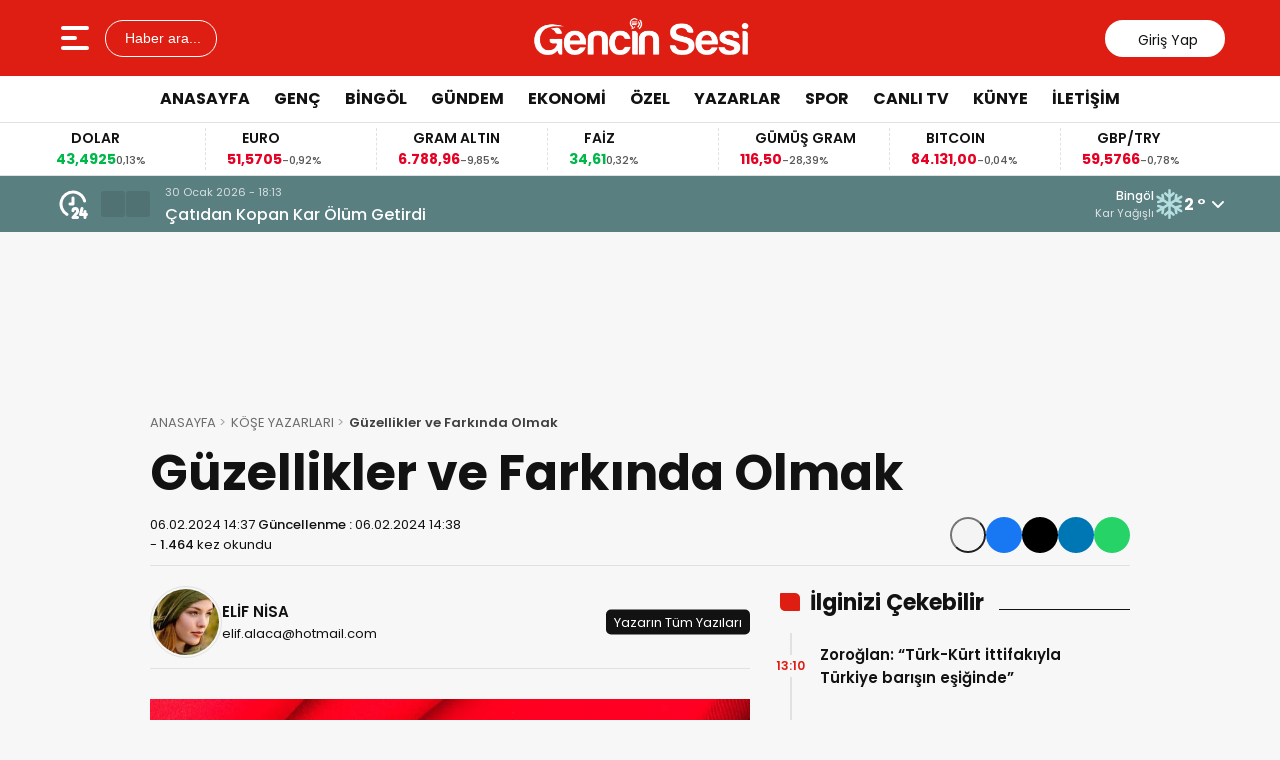

--- FILE ---
content_type: text/html; charset=UTF-8
request_url: https://www.gencinsesi.com/guzellikler-ve-farkinda-olmak/
body_size: 21505
content:
<!doctype html>
<html lang="tr">
<head>
<meta charset="UTF-8" />
<meta name="viewport" content="width=device-width, initial-scale=1.0, minimum-scale=1.0, maximum-scale=5.0">
<meta name="robots" content="index, follow">
<link rel="shortcut icon" href="https://www.gencinsesi.com/wp-content/uploads/2026/01/GENCINSESI-YENI-LOGO.png" />



<meta property="og:locale" content="tr_TR">
<meta property="og:site_name" content="Gencin Sesi">


    <title>Güzellikler ve Farkında Olmak</title>
    <meta name="description" content="İnanan insanlar, Allah’ın bir örnek edinmeksizin yarattığı her güzellikten ruhen çok derin heyecan duyarlar. Muhteşem bir manzara, tomurcuğundan yaprakları ütülenmiş gibi çıkan rengârenk bir çiçek, konforlu ve ferah bir ev, şık bir kıyafet, sevimli bir hayvan, özenle hazırlanmış bir masa, güzel bir müzik kişinin ruhuna haz verir. Tüm bu etkileyici güzelliklerin Allah Katından bir rahmet [&hellip;]">
    <meta property="og:title" content="Güzellikler ve Farkında Olmak">
    <meta property="og:description" content="İnanan insanlar, Allah’ın bir örnek edinmeksizin yarattığı her güzellikten ruhen çok derin heyecan duyarlar. Muhteşem bir manzara, tomurcuğundan yaprakları ütülenmiş gibi çıkan rengârenk bir çiçek, konforlu ve ferah bir ev, şık bir kıyafet, sevimli bir hayvan, özenle hazırlanmış bir masa, güzel bir müzik kişinin ruhuna haz verir. Tüm bu etkileyici güzelliklerin Allah Katından bir rahmet [&hellip;]">
    <meta property="og:url" content="https://www.gencinsesi.com/guzellikler-ve-farkinda-olmak/">
    <meta property="og:type" content="article">
    <meta property="article:published_time" content="2024-02-06T14:37:06+03:00">
    <meta property="article:modified_time" content="2024-02-06T14:37:06+03:00">
    <meta property="og:image" content="https://www.gencinsesi.com/wp-content/uploads/2026/01/indir.jpg">
    <meta property="og:image:width" content="1200">
    <meta property="og:image:height" content="630">

            <meta name="author" content="ELİF NİSA">
    
    <meta name="datePublished" content="2024-02-06T14:37:06+03:00">
    <meta name="dateModified" content="2024-02-06T14:37:06+03:00">
    <meta name="url" content="https://www.gencinsesi.com/guzellikler-ve-farkinda-olmak/">
    <meta name="articleSection" content="columnist">
    


    <meta name="twitter:card" content="summary_large_image">
    <meta name="twitter:title" content="Güzellikler ve Farkında Olmak">
    <meta name="twitter:description" content="İnanan insanlar, Allah’ın bir örnek edinmeksizin yarattığı her güzellikten ruhen çok derin heyecan duyarlar. Muhteşem bir manzara, tomurcuğundan yaprakları ütülenmiş gibi çıkan rengârenk bir çiçek, konforlu ve ferah bir ev, şık bir kıyafet, sevimli bir hayvan, özenle hazırlanmış bir masa, güzel bir müzik kişinin ruhuna haz verir. Tüm bu etkileyici güzelliklerin Allah Katından bir rahmet [&hellip;]">
    <meta name="twitter:image" content="https://www.gencinsesi.com/wp-content/uploads/2026/01/indir.jpg">

<meta name='robots' content='index, follow, max-image-preview:large, max-snippet:-1, max-video-preview:-1' />
<!-- Google tag (gtag.js) consent mode dataLayer added by Site Kit -->
<script type="text/javascript" id="google_gtagjs-js-consent-mode-data-layer">
/* <![CDATA[ */
window.dataLayer = window.dataLayer || [];function gtag(){dataLayer.push(arguments);}
gtag('consent', 'default', {"ad_personalization":"denied","ad_storage":"denied","ad_user_data":"denied","analytics_storage":"denied","functionality_storage":"denied","security_storage":"denied","personalization_storage":"denied","region":["AT","BE","BG","CH","CY","CZ","DE","DK","EE","ES","FI","FR","GB","GR","HR","HU","IE","IS","IT","LI","LT","LU","LV","MT","NL","NO","PL","PT","RO","SE","SI","SK"],"wait_for_update":500});
window._googlesitekitConsentCategoryMap = {"statistics":["analytics_storage"],"marketing":["ad_storage","ad_user_data","ad_personalization"],"functional":["functionality_storage","security_storage"],"preferences":["personalization_storage"]};
window._googlesitekitConsents = {"ad_personalization":"denied","ad_storage":"denied","ad_user_data":"denied","analytics_storage":"denied","functionality_storage":"denied","security_storage":"denied","personalization_storage":"denied","region":["AT","BE","BG","CH","CY","CZ","DE","DK","EE","ES","FI","FR","GB","GR","HR","HU","IE","IS","IT","LI","LT","LU","LV","MT","NL","NO","PL","PT","RO","SE","SI","SK"],"wait_for_update":500};
/* ]]> */
</script>
<!-- End Google tag (gtag.js) consent mode dataLayer added by Site Kit -->

	<!-- This site is optimized with the Yoast SEO plugin v26.8 - https://yoast.com/product/yoast-seo-wordpress/ -->
	<link rel="canonical" href="https://www.gencinsesi.com/guzellikler-ve-farkinda-olmak/" />
	<meta property="og:locale" content="tr_TR" />
	<meta property="og:type" content="article" />
	<meta property="og:title" content="Güzellikler ve Farkında Olmak - Gencin Sesi" />
	<meta property="og:description" content="İnanan insanlar, Allah’ın bir örnek edinmeksizin yarattığı her güzellikten ruhen çok derin heyecan duyarlar. Muhteşem bir manzara, tomurcuğundan yaprakları ütülenmiş gibi çıkan rengârenk bir çiçek, konforlu ve ferah bir ev, şık bir kıyafet, sevimli bir hayvan, özenle hazırlanmış bir masa, güzel bir müzik kişinin ruhuna haz verir. Tüm bu etkileyici güzelliklerin Allah Katından bir rahmet [&hellip;]" />
	<meta property="og:url" content="https://www.gencinsesi.com/guzellikler-ve-farkinda-olmak/" />
	<meta property="og:site_name" content="Gencin Sesi" />
	<meta property="article:publisher" content="https://www.facebook.com/gencinsesigazetesi/" />
	<meta property="article:published_time" content="2024-02-06T11:37:06+00:00" />
	<meta property="og:image" content="https://www.gencinsesi.com/wp-content/uploads/2025/05/Black-White-and-Red-Modern-Breaking-News-Channel-Logo.jpg" />
	<meta property="og:image:width" content="938" />
	<meta property="og:image:height" content="938" />
	<meta property="og:image:type" content="image/jpeg" />
	<meta name="author" content="ELİF NİSA" />
	<meta name="twitter:card" content="summary_large_image" />
	<meta name="twitter:creator" content="@gencinsesi1" />
	<meta name="twitter:site" content="@gencinsesi1" />
	<meta name="twitter:label1" content="Yazan:" />
	<meta name="twitter:data1" content="ELİF NİSA" />
	<meta name="twitter:label2" content="Tahmini okuma süresi" />
	<meta name="twitter:data2" content="7 dakika" />
	<script type="application/ld+json" class="yoast-schema-graph">{"@context":"https://schema.org","@graph":[{"@type":"Article","@id":"https://www.gencinsesi.com/guzellikler-ve-farkinda-olmak/#article","isPartOf":{"@id":"https://www.gencinsesi.com/guzellikler-ve-farkinda-olmak/"},"author":{"name":"ELİF NİSA","@id":"https://www.gencinsesi.com/#/schema/person/52f0a1333002ae0067aa3e77d25d2bd5"},"headline":"Güzellikler ve Farkında Olmak","datePublished":"2024-02-06T11:37:06+00:00","mainEntityOfPage":{"@id":"https://www.gencinsesi.com/guzellikler-ve-farkinda-olmak/"},"wordCount":1410,"commentCount":0,"publisher":{"@id":"https://www.gencinsesi.com/#organization"},"articleSection":["KÖŞE YAZARLARI"],"inLanguage":"tr","potentialAction":[{"@type":"CommentAction","name":"Comment","target":["https://www.gencinsesi.com/guzellikler-ve-farkinda-olmak/#respond"]}]},{"@type":"WebPage","@id":"https://www.gencinsesi.com/guzellikler-ve-farkinda-olmak/","url":"https://www.gencinsesi.com/guzellikler-ve-farkinda-olmak/","name":"Güzellikler ve Farkında Olmak - Gencin Sesi","isPartOf":{"@id":"https://www.gencinsesi.com/#website"},"datePublished":"2024-02-06T11:37:06+00:00","breadcrumb":{"@id":"https://www.gencinsesi.com/guzellikler-ve-farkinda-olmak/#breadcrumb"},"inLanguage":"tr","potentialAction":[{"@type":"ReadAction","target":["https://www.gencinsesi.com/guzellikler-ve-farkinda-olmak/"]}]},{"@type":"BreadcrumbList","@id":"https://www.gencinsesi.com/guzellikler-ve-farkinda-olmak/#breadcrumb","itemListElement":[{"@type":"ListItem","position":1,"name":"Anasayfa","item":"https://www.gencinsesi.com/"},{"@type":"ListItem","position":2,"name":"Güzellikler ve Farkında Olmak"}]},{"@type":"WebSite","@id":"https://www.gencinsesi.com/#website","url":"https://www.gencinsesi.com/","name":"Gencin Sesi","description":"Bingöl Genç Haberleri","publisher":{"@id":"https://www.gencinsesi.com/#organization"},"alternateName":"https://www.gencinsesi.com/","potentialAction":[{"@type":"SearchAction","target":{"@type":"EntryPoint","urlTemplate":"https://www.gencinsesi.com/?s={search_term_string}"},"query-input":{"@type":"PropertyValueSpecification","valueRequired":true,"valueName":"search_term_string"}}],"inLanguage":"tr"},{"@type":"Organization","@id":"https://www.gencinsesi.com/#organization","name":"https://www.gencinsesi.com/","alternateName":"https://www.gencinsesi.com/","url":"https://www.gencinsesi.com/","logo":{"@type":"ImageObject","inLanguage":"tr","@id":"https://www.gencinsesi.com/#/schema/logo/image/","url":"https://www.gencinsesi.com/wp-content/uploads/2025/05/Black-White-and-Red-Modern-Breaking-News-Channel-Logo.jpg","contentUrl":"https://www.gencinsesi.com/wp-content/uploads/2025/05/Black-White-and-Red-Modern-Breaking-News-Channel-Logo.jpg","width":938,"height":938,"caption":"https://www.gencinsesi.com/"},"image":{"@id":"https://www.gencinsesi.com/#/schema/logo/image/"},"sameAs":["https://www.facebook.com/gencinsesigazetesi/","https://x.com/gencinsesi1"]},{"@type":"Person","@id":"https://www.gencinsesi.com/#/schema/person/52f0a1333002ae0067aa3e77d25d2bd5","name":"ELİF NİSA","image":{"@type":"ImageObject","inLanguage":"tr","@id":"https://www.gencinsesi.com/#/schema/person/image/","url":"https://secure.gravatar.com/avatar/e4c1ce05cb285108d5ff47e97800c9b2cc1038189413ef28e00dcf728448177d?s=96&d=mm&r=g","contentUrl":"https://secure.gravatar.com/avatar/e4c1ce05cb285108d5ff47e97800c9b2cc1038189413ef28e00dcf728448177d?s=96&d=mm&r=g","caption":"ELİF NİSA"},"url":"https://www.gencinsesi.com/author/elif-nisa/"}]}</script>
	<!-- / Yoast SEO plugin. -->


<link rel='dns-prefetch' href='//vjs.zencdn.net' />
<link rel='dns-prefetch' href='//cdn.jsdelivr.net' />
<link rel='dns-prefetch' href='//www.googletagmanager.com' />
<link rel='dns-prefetch' href='//pagead2.googlesyndication.com' />
<link rel="alternate" type="application/rss+xml" title="Gencin Sesi &raquo; Güzellikler ve Farkında Olmak yorum akışı" href="https://www.gencinsesi.com/guzellikler-ve-farkinda-olmak/feed/" />
<link rel="alternate" title="oEmbed (JSON)" type="application/json+oembed" href="https://www.gencinsesi.com/wp-json/oembed/1.0/embed?url=https%3A%2F%2Fwww.gencinsesi.com%2Fguzellikler-ve-farkinda-olmak%2F" />
<link rel="alternate" title="oEmbed (XML)" type="text/xml+oembed" href="https://www.gencinsesi.com/wp-json/oembed/1.0/embed?url=https%3A%2F%2Fwww.gencinsesi.com%2Fguzellikler-ve-farkinda-olmak%2F&#038;format=xml" />
<style id='wp-img-auto-sizes-contain-inline-css' type='text/css'>
img:is([sizes=auto i],[sizes^="auto," i]){contain-intrinsic-size:3000px 1500px}
/*# sourceURL=wp-img-auto-sizes-contain-inline-css */
</style>
<link rel='stylesheet' id='wp-polls-css' href='https://www.gencinsesi.com/wp-content/plugins/wp-polls/polls-css.css?ver=2.77.3' type='text/css' media='all' />
<style id='wp-polls-inline-css' type='text/css'>
.wp-polls .pollbar {
	margin: 1px;
	font-size: 6px;
	line-height: 8px;
	height: 8px;
	background-image: url('https://www.gencinsesi.com/wp-content/plugins/wp-polls/images/default/pollbg.gif');
	border: 1px solid #c8c8c8;
}

/*# sourceURL=wp-polls-inline-css */
</style>
<link rel='stylesheet' id='thewp-style-css' href='https://www.gencinsesi.com/wp-content/themes/theHaberV9/style.css?ver=1769684575' type='text/css' media='all' />
<link rel='stylesheet' id='thewp-modul-css' href='https://www.gencinsesi.com/wp-content/themes/theHaberV9/css/modul.css?ver=1769684576' type='text/css' media='all' />
<link rel='stylesheet' id='thewp-swiper-css' href='https://www.gencinsesi.com/wp-content/themes/theHaberV9/css/swiper-bundle.min.css?ver=1769684576' type='text/css' media='all' />
<link rel='stylesheet' id='renk-css' href='https://www.gencinsesi.com/wp-content/themes/theHaberV9/renk.css?ver=1769684884' type='text/css' media='all' />
<link rel='stylesheet' id='videojs-css-css' href='https://vjs.zencdn.net/8.9.0/video-js.css?ver=6.9' type='text/css' media='all' />
<script type="text/javascript" src="https://www.gencinsesi.com/wp-includes/js/jquery/jquery.min.js?ver=3.7.1" id="jquery-core-js"></script>

<!-- Site Kit tarafından eklenen Google etiketi (gtag.js) snippet&#039;i -->
<!-- Google Analytics snippet added by Site Kit -->
<script type="text/javascript" src="https://www.googletagmanager.com/gtag/js?id=GT-PJ5KRNF6" id="google_gtagjs-js" async></script>
<script type="text/javascript" id="google_gtagjs-js-after">
/* <![CDATA[ */
window.dataLayer = window.dataLayer || [];function gtag(){dataLayer.push(arguments);}
gtag("set","linker",{"domains":["www.gencinsesi.com"]});
gtag("js", new Date());
gtag("set", "developer_id.dZTNiMT", true);
gtag("config", "GT-PJ5KRNF6");
 window._googlesitekit = window._googlesitekit || {}; window._googlesitekit.throttledEvents = []; window._googlesitekit.gtagEvent = (name, data) => { var key = JSON.stringify( { name, data } ); if ( !! window._googlesitekit.throttledEvents[ key ] ) { return; } window._googlesitekit.throttledEvents[ key ] = true; setTimeout( () => { delete window._googlesitekit.throttledEvents[ key ]; }, 5 ); gtag( "event", name, { ...data, event_source: "site-kit" } ); }; 
//# sourceURL=google_gtagjs-js-after
/* ]]> */
</script>
<meta name="generator" content="Site Kit by Google 1.171.0" />
<!-- Site Kit tarafından eklenen Google AdSense meta etiketleri -->
<meta name="google-adsense-platform-account" content="ca-host-pub-2644536267352236">
<meta name="google-adsense-platform-domain" content="sitekit.withgoogle.com">
<!-- Site Kit tarafından eklenen Google AdSense meta etiketlerine son verin -->

<!-- Google AdSense snippet added by Site Kit -->
<script type="text/javascript" async="async" src="https://pagead2.googlesyndication.com/pagead/js/adsbygoogle.js?client=ca-pub-2276128936675277&amp;host=ca-host-pub-2644536267352236" crossorigin="anonymous"></script>

<!-- End Google AdSense snippet added by Site Kit -->
<link rel="icon" href="https://www.gencinsesi.com/wp-content/uploads/2025/06/cropped-ec7d6f28-0b74-4a79-924d-fada3be30b50-32x32.jpg" sizes="32x32" />
<link rel="icon" href="https://www.gencinsesi.com/wp-content/uploads/2025/06/cropped-ec7d6f28-0b74-4a79-924d-fada3be30b50-192x192.jpg" sizes="192x192" />
<link rel="apple-touch-icon" href="https://www.gencinsesi.com/wp-content/uploads/2025/06/cropped-ec7d6f28-0b74-4a79-924d-fada3be30b50-180x180.jpg" />
<meta name="msapplication-TileImage" content="https://www.gencinsesi.com/wp-content/uploads/2025/06/cropped-ec7d6f28-0b74-4a79-924d-fada3be30b50-270x270.jpg" />



<link rel="preconnect" href="https://fonts.googleapis.com">
<link rel="preconnect" href="https://fonts.gstatic.com" crossorigin>
<link rel="preload" as="style" href="https://fonts.googleapis.com/css2?family=Poppins:wght@300;400;500;600;700&#038;family=Merriweather:wght@400;500;600;700&#038;display=swap" onload="this.onload=null;this.rel='stylesheet'">
<noscript><link rel="stylesheet" href="https://fonts.googleapis.com/css2?family=Poppins:wght@300;400;500;600;700&#038;family=Merriweather:wght@400;500;600;700&#038;display=swap"></noscript>


<noscript>
<link rel="stylesheet" href="https://www.gencinsesi.com/wp-content/themes/theHaberV9/css/swiper-bundle.min.css" />
</noscript>

<link rel="preload" href="https://www.gencinsesi.com/wp-content/themes/theHaberV9/js/iconify3.1.0.min.js" as="script">
<script src="https://www.gencinsesi.com/wp-content/themes/theHaberV9/js/iconify3.1.0.min.js" defer onload="if (typeof Iconify !== 'undefined' && Iconify.scan) Iconify.scan();"></script>



<script async src="https://pagead2.googlesyndication.com/pagead/js/adsbygoogle.js?client=ca-pub-2276128936675277" crossorigin="anonymous"></script>
<style id='global-styles-inline-css' type='text/css'>
:root{--wp--preset--aspect-ratio--square: 1;--wp--preset--aspect-ratio--4-3: 4/3;--wp--preset--aspect-ratio--3-4: 3/4;--wp--preset--aspect-ratio--3-2: 3/2;--wp--preset--aspect-ratio--2-3: 2/3;--wp--preset--aspect-ratio--16-9: 16/9;--wp--preset--aspect-ratio--9-16: 9/16;--wp--preset--color--black: #000000;--wp--preset--color--cyan-bluish-gray: #abb8c3;--wp--preset--color--white: #ffffff;--wp--preset--color--pale-pink: #f78da7;--wp--preset--color--vivid-red: #cf2e2e;--wp--preset--color--luminous-vivid-orange: #ff6900;--wp--preset--color--luminous-vivid-amber: #fcb900;--wp--preset--color--light-green-cyan: #7bdcb5;--wp--preset--color--vivid-green-cyan: #00d084;--wp--preset--color--pale-cyan-blue: #8ed1fc;--wp--preset--color--vivid-cyan-blue: #0693e3;--wp--preset--color--vivid-purple: #9b51e0;--wp--preset--gradient--vivid-cyan-blue-to-vivid-purple: linear-gradient(135deg,rgb(6,147,227) 0%,rgb(155,81,224) 100%);--wp--preset--gradient--light-green-cyan-to-vivid-green-cyan: linear-gradient(135deg,rgb(122,220,180) 0%,rgb(0,208,130) 100%);--wp--preset--gradient--luminous-vivid-amber-to-luminous-vivid-orange: linear-gradient(135deg,rgb(252,185,0) 0%,rgb(255,105,0) 100%);--wp--preset--gradient--luminous-vivid-orange-to-vivid-red: linear-gradient(135deg,rgb(255,105,0) 0%,rgb(207,46,46) 100%);--wp--preset--gradient--very-light-gray-to-cyan-bluish-gray: linear-gradient(135deg,rgb(238,238,238) 0%,rgb(169,184,195) 100%);--wp--preset--gradient--cool-to-warm-spectrum: linear-gradient(135deg,rgb(74,234,220) 0%,rgb(151,120,209) 20%,rgb(207,42,186) 40%,rgb(238,44,130) 60%,rgb(251,105,98) 80%,rgb(254,248,76) 100%);--wp--preset--gradient--blush-light-purple: linear-gradient(135deg,rgb(255,206,236) 0%,rgb(152,150,240) 100%);--wp--preset--gradient--blush-bordeaux: linear-gradient(135deg,rgb(254,205,165) 0%,rgb(254,45,45) 50%,rgb(107,0,62) 100%);--wp--preset--gradient--luminous-dusk: linear-gradient(135deg,rgb(255,203,112) 0%,rgb(199,81,192) 50%,rgb(65,88,208) 100%);--wp--preset--gradient--pale-ocean: linear-gradient(135deg,rgb(255,245,203) 0%,rgb(182,227,212) 50%,rgb(51,167,181) 100%);--wp--preset--gradient--electric-grass: linear-gradient(135deg,rgb(202,248,128) 0%,rgb(113,206,126) 100%);--wp--preset--gradient--midnight: linear-gradient(135deg,rgb(2,3,129) 0%,rgb(40,116,252) 100%);--wp--preset--font-size--small: 13px;--wp--preset--font-size--medium: 20px;--wp--preset--font-size--large: 36px;--wp--preset--font-size--x-large: 42px;--wp--preset--spacing--20: 0.44rem;--wp--preset--spacing--30: 0.67rem;--wp--preset--spacing--40: 1rem;--wp--preset--spacing--50: 1.5rem;--wp--preset--spacing--60: 2.25rem;--wp--preset--spacing--70: 3.38rem;--wp--preset--spacing--80: 5.06rem;--wp--preset--shadow--natural: 6px 6px 9px rgba(0, 0, 0, 0.2);--wp--preset--shadow--deep: 12px 12px 50px rgba(0, 0, 0, 0.4);--wp--preset--shadow--sharp: 6px 6px 0px rgba(0, 0, 0, 0.2);--wp--preset--shadow--outlined: 6px 6px 0px -3px rgb(255, 255, 255), 6px 6px rgb(0, 0, 0);--wp--preset--shadow--crisp: 6px 6px 0px rgb(0, 0, 0);}:where(.is-layout-flex){gap: 0.5em;}:where(.is-layout-grid){gap: 0.5em;}body .is-layout-flex{display: flex;}.is-layout-flex{flex-wrap: wrap;align-items: center;}.is-layout-flex > :is(*, div){margin: 0;}body .is-layout-grid{display: grid;}.is-layout-grid > :is(*, div){margin: 0;}:where(.wp-block-columns.is-layout-flex){gap: 2em;}:where(.wp-block-columns.is-layout-grid){gap: 2em;}:where(.wp-block-post-template.is-layout-flex){gap: 1.25em;}:where(.wp-block-post-template.is-layout-grid){gap: 1.25em;}.has-black-color{color: var(--wp--preset--color--black) !important;}.has-cyan-bluish-gray-color{color: var(--wp--preset--color--cyan-bluish-gray) !important;}.has-white-color{color: var(--wp--preset--color--white) !important;}.has-pale-pink-color{color: var(--wp--preset--color--pale-pink) !important;}.has-vivid-red-color{color: var(--wp--preset--color--vivid-red) !important;}.has-luminous-vivid-orange-color{color: var(--wp--preset--color--luminous-vivid-orange) !important;}.has-luminous-vivid-amber-color{color: var(--wp--preset--color--luminous-vivid-amber) !important;}.has-light-green-cyan-color{color: var(--wp--preset--color--light-green-cyan) !important;}.has-vivid-green-cyan-color{color: var(--wp--preset--color--vivid-green-cyan) !important;}.has-pale-cyan-blue-color{color: var(--wp--preset--color--pale-cyan-blue) !important;}.has-vivid-cyan-blue-color{color: var(--wp--preset--color--vivid-cyan-blue) !important;}.has-vivid-purple-color{color: var(--wp--preset--color--vivid-purple) !important;}.has-black-background-color{background-color: var(--wp--preset--color--black) !important;}.has-cyan-bluish-gray-background-color{background-color: var(--wp--preset--color--cyan-bluish-gray) !important;}.has-white-background-color{background-color: var(--wp--preset--color--white) !important;}.has-pale-pink-background-color{background-color: var(--wp--preset--color--pale-pink) !important;}.has-vivid-red-background-color{background-color: var(--wp--preset--color--vivid-red) !important;}.has-luminous-vivid-orange-background-color{background-color: var(--wp--preset--color--luminous-vivid-orange) !important;}.has-luminous-vivid-amber-background-color{background-color: var(--wp--preset--color--luminous-vivid-amber) !important;}.has-light-green-cyan-background-color{background-color: var(--wp--preset--color--light-green-cyan) !important;}.has-vivid-green-cyan-background-color{background-color: var(--wp--preset--color--vivid-green-cyan) !important;}.has-pale-cyan-blue-background-color{background-color: var(--wp--preset--color--pale-cyan-blue) !important;}.has-vivid-cyan-blue-background-color{background-color: var(--wp--preset--color--vivid-cyan-blue) !important;}.has-vivid-purple-background-color{background-color: var(--wp--preset--color--vivid-purple) !important;}.has-black-border-color{border-color: var(--wp--preset--color--black) !important;}.has-cyan-bluish-gray-border-color{border-color: var(--wp--preset--color--cyan-bluish-gray) !important;}.has-white-border-color{border-color: var(--wp--preset--color--white) !important;}.has-pale-pink-border-color{border-color: var(--wp--preset--color--pale-pink) !important;}.has-vivid-red-border-color{border-color: var(--wp--preset--color--vivid-red) !important;}.has-luminous-vivid-orange-border-color{border-color: var(--wp--preset--color--luminous-vivid-orange) !important;}.has-luminous-vivid-amber-border-color{border-color: var(--wp--preset--color--luminous-vivid-amber) !important;}.has-light-green-cyan-border-color{border-color: var(--wp--preset--color--light-green-cyan) !important;}.has-vivid-green-cyan-border-color{border-color: var(--wp--preset--color--vivid-green-cyan) !important;}.has-pale-cyan-blue-border-color{border-color: var(--wp--preset--color--pale-cyan-blue) !important;}.has-vivid-cyan-blue-border-color{border-color: var(--wp--preset--color--vivid-cyan-blue) !important;}.has-vivid-purple-border-color{border-color: var(--wp--preset--color--vivid-purple) !important;}.has-vivid-cyan-blue-to-vivid-purple-gradient-background{background: var(--wp--preset--gradient--vivid-cyan-blue-to-vivid-purple) !important;}.has-light-green-cyan-to-vivid-green-cyan-gradient-background{background: var(--wp--preset--gradient--light-green-cyan-to-vivid-green-cyan) !important;}.has-luminous-vivid-amber-to-luminous-vivid-orange-gradient-background{background: var(--wp--preset--gradient--luminous-vivid-amber-to-luminous-vivid-orange) !important;}.has-luminous-vivid-orange-to-vivid-red-gradient-background{background: var(--wp--preset--gradient--luminous-vivid-orange-to-vivid-red) !important;}.has-very-light-gray-to-cyan-bluish-gray-gradient-background{background: var(--wp--preset--gradient--very-light-gray-to-cyan-bluish-gray) !important;}.has-cool-to-warm-spectrum-gradient-background{background: var(--wp--preset--gradient--cool-to-warm-spectrum) !important;}.has-blush-light-purple-gradient-background{background: var(--wp--preset--gradient--blush-light-purple) !important;}.has-blush-bordeaux-gradient-background{background: var(--wp--preset--gradient--blush-bordeaux) !important;}.has-luminous-dusk-gradient-background{background: var(--wp--preset--gradient--luminous-dusk) !important;}.has-pale-ocean-gradient-background{background: var(--wp--preset--gradient--pale-ocean) !important;}.has-electric-grass-gradient-background{background: var(--wp--preset--gradient--electric-grass) !important;}.has-midnight-gradient-background{background: var(--wp--preset--gradient--midnight) !important;}.has-small-font-size{font-size: var(--wp--preset--font-size--small) !important;}.has-medium-font-size{font-size: var(--wp--preset--font-size--medium) !important;}.has-large-font-size{font-size: var(--wp--preset--font-size--large) !important;}.has-x-large-font-size{font-size: var(--wp--preset--font-size--x-large) !important;}
/*# sourceURL=global-styles-inline-css */
</style>
</head>

<body class="wp-singular post-template-default single single-post postid-6641015733 single-format-standard wp-custom-logo wp-theme-theHaberV9">

<div class="reklamCerceve">
<div id="sagdasabit"><script async src="https://pagead2.googlesyndication.com/pagead/js/adsbygoogle.js?client=ca-pub-2276128936675277"
     crossorigin="anonymous"></script>
<!-- kule reklam -->
<ins class="adsbygoogle"
     style="display:inline-block;width:120px;height:600px"
     data-ad-client="ca-pub-2276128936675277"
     data-ad-slot="9829955846"></ins>
<script>
     (adsbygoogle = window.adsbygoogle || []).push({});
</script></div><div id="soldasabit"><script async src="https://pagead2.googlesyndication.com/pagead/js/adsbygoogle.js?client=ca-pub-2276128936675277"
     crossorigin="anonymous"></script>
<!-- kule reklam -->
<ins class="adsbygoogle"
     style="display:inline-block;width:120px;height:600px"
     data-ad-client="ca-pub-2276128936675277"
     data-ad-slot="9829955846"></ins>
<script>
     (adsbygoogle = window.adsbygoogle || []).push({});
</script></div></div>

<header>
<div class="header">
<div class="ortala_header">

<div class="menuarama">
<button id="hamburger-icon" class="hamburger-icon" aria-label="Menüyü aç" title="Menüyü aç"><svg xmlns="http://www.w3.org/2000/svg" width="40" height="40" viewBox="0 0 20 20"><rect width="20" height="20" fill="none"/><path fill="currentColor" fill-rule="evenodd" d="M3 5a1 1 0 0 1 1-1h12a1 1 0 1 1 0 2H4a1 1 0 0 1-1-1m0 5a1 1 0 0 1 1-1h6a1 1 0 1 1 0 2H4a1 1 0 0 1-1-1m0 5a1 1 0 0 1 1-1h12a1 1 0 1 1 0 2H4a1 1 0 0 1-1-1" clip-rule="evenodd"/></svg></button>
<button id="aramaAc" class="arama-buton">
<span class="iconify" data-icon="material-symbols:search-rounded"></span> Haber ara...
</button>

</div>

<div class="logo">
<a href="https://www.gencinsesi.com/" title="Gencin Sesi"><img src="https://www.gencinsesi.com/wp-content/uploads/2026/01/GENCINSESI-YENI-LOGO.png" alt="Gencin Sesi" width="230" height="60" loading="eager" fetchpriority="high" class="logo-img"/></a></div>




<div class="sosyal">
<a href="https://www.facebook.com/gencinsesigazetesi/" target="_blank" rel="noopener noreferrer nofollow" title="facebook">
<span class="iconify" data-icon="gg:facebook" data-inline="false"></span>
</a><a href="https://x.com/gencinsesi1" target="_blank" rel="noopener noreferrer nofollow" title="twitter">
<span class="iconify" data-icon="ri:twitter-x-line" data-inline="false"></span>
</a><a href="https://www.instagram.com/gencinsesigazetesi/" target="_blank" rel="noopener noreferrer nofollow" title="instagram">
<span class="iconify" data-icon="streamline:instagram-solid" data-inline="false"></span>
</a><a href="https://www.youtube.com/@gencinsesitv" target="_blank" rel="noopener noreferrer nofollow" title="youtube">
<span class="iconify" data-icon="tdesign:logo-youtube-filled" data-inline="false"></span>
</a><a class="giris" href="https://www.gencinsesi.com/giris-yap" title="Giriş Yap">
<span class="iconify" data-icon="material-symbols:person-outline-rounded"></span>
<strong>Giriş Yap</strong>
</a>
</div>

</div>
</div>

<div class="nav">
<div class="genelortala_header">
<nav>
<nav class="header-menu"><ul><li id="menu-item-6641004876" class="menu-item menu-item-type-custom menu-item-object-custom menu-item-home menu-item-6641004876"><a href="https://www.gencinsesi.com">ANASAYFA</a></li>
<li id="menu-item-52666" class="menu-item menu-item-type-taxonomy menu-item-object-category menu-item-52666"><a href="https://www.gencinsesi.com/category/genc-haberleri/">GENÇ</a></li>
<li id="menu-item-52667" class="menu-item menu-item-type-taxonomy menu-item-object-category menu-item-52667"><a href="https://www.gencinsesi.com/category/bingol-haberleri/">BİNGÖL</a></li>
<li id="menu-item-6641019260" class="menu-item menu-item-type-taxonomy menu-item-object-category menu-item-6641019260"><a href="https://www.gencinsesi.com/category/gundem/">GÜNDEM</a></li>
<li id="menu-item-6641019262" class="menu-item menu-item-type-taxonomy menu-item-object-category menu-item-6641019262"><a href="https://www.gencinsesi.com/category/ekonomi/">EKONOMİ</a></li>
<li id="menu-item-52669" class="menu-item menu-item-type-taxonomy menu-item-object-category menu-item-52669"><a href="https://www.gencinsesi.com/category/bingol-genc-ozel-haberler/">ÖZEL</a></li>
<li id="menu-item-6641019259" class="menu-item menu-item-type-post_type menu-item-object-page menu-item-6641019259"><a href="https://www.gencinsesi.com/yazarlar/">YAZARLAR</a></li>
<li id="menu-item-6641019261" class="menu-item menu-item-type-taxonomy menu-item-object-category menu-item-6641019261"><a href="https://www.gencinsesi.com/category/spor/">SPOR</a></li>
<li id="menu-item-6641019979" class="menu-item menu-item-type-post_type menu-item-object-page menu-item-6641019979"><a href="https://www.gencinsesi.com/canli-tv/">CANLI TV</a></li>
<li id="menu-item-52776" class="menu-item menu-item-type-post_type menu-item-object-page menu-item-52776"><a href="https://www.gencinsesi.com/kunye/">KÜNYE</a></li>
<li id="menu-item-6641019258" class="menu-item menu-item-type-post_type menu-item-object-page menu-item-6641019258"><a href="https://www.gencinsesi.com/iletisim/">İLETİŞİM</a></li>
</ul></nav></nav>
</div>
</div>

</header>
<div class="temizle"></div>

<section id="anafinans">
<div class="genelortala_header">

<div class="swiper ust_finans">
<div class="swiper-wrapper">
<div class="swiper-slide">
<div class="finans-item">
<div class="finans-baslik">BIST 100 <span class="iconify" data-icon="material-symbols:arrow-warm-up-rounded" data-inline="false"></span></div>
<div class="finans-fiyat up">
13.838,29 <span class="fark">0,05%</span>
</div>
</div>
</div>
<div class="swiper-slide">
<div class="finans-item">
<div class="finans-baslik">DOLAR <span class="iconify" data-icon="material-symbols:arrow-warm-up-rounded" data-inline="false"></span></div>
<div class="finans-fiyat up">
43,4925 <span class="fark">0,13%</span>
</div>
</div>
</div>
<div class="swiper-slide">
<div class="finans-item">
<div class="finans-baslik">EURO <span class="iconify" data-icon="material-symbols:arrow-cool-down-rounded" data-inline="false"></span></div>
<div class="finans-fiyat down">
51,5705 <span class="fark">-0,92%</span>
</div>
</div>
</div>
<div class="swiper-slide">
<div class="finans-item">
<div class="finans-baslik">GRAM ALTIN <span class="iconify" data-icon="material-symbols:arrow-cool-down-rounded" data-inline="false"></span></div>
<div class="finans-fiyat down">
6.788,96 <span class="fark">-9,85%</span>
</div>
</div>
</div>
<div class="swiper-slide">
<div class="finans-item">
<div class="finans-baslik">FAİZ <span class="iconify" data-icon="material-symbols:arrow-warm-up-rounded" data-inline="false"></span></div>
<div class="finans-fiyat up">
34,61 <span class="fark">0,32%</span>
</div>
</div>
</div>
<div class="swiper-slide">
<div class="finans-item">
<div class="finans-baslik">GÜMÜŞ GRAM <span class="iconify" data-icon="material-symbols:arrow-cool-down-rounded" data-inline="false"></span></div>
<div class="finans-fiyat down">
116,50 <span class="fark">-28,39%</span>
</div>
</div>
</div>
<div class="swiper-slide">
<div class="finans-item">
<div class="finans-baslik">BITCOIN <span class="iconify" data-icon="material-symbols:arrow-cool-down-rounded" data-inline="false"></span></div>
<div class="finans-fiyat down">
84.131,00 <span class="fark">-0,04%</span>
</div>
</div>
</div>
<div class="swiper-slide">
<div class="finans-item">
<div class="finans-baslik">GBP/TRY <span class="iconify" data-icon="material-symbols:arrow-cool-down-rounded" data-inline="false"></span></div>
<div class="finans-fiyat down">
59,5766 <span class="fark">-0,78%</span>
</div>
</div>
</div>
<div class="swiper-slide">
<div class="finans-item">
<div class="finans-baslik">EUR/USD <span class="iconify" data-icon="material-symbols:arrow-cool-down-rounded" data-inline="false"></span></div>
<div class="finans-fiyat down">
1,1851 <span class="fark">-1,00%</span>
</div>
</div>
</div>
<div class="swiper-slide">
<div class="finans-item">
<div class="finans-baslik">BRENT <span class="iconify" data-icon="material-symbols:arrow-cool-down-rounded" data-inline="false"></span></div>
<div class="finans-fiyat down">
69,32 <span class="fark">-0,39%</span>
</div>
</div>
</div>
<div class="swiper-slide">
<div class="finans-item">
<div class="finans-baslik">ÇEYREK ALTIN <span class="iconify" data-icon="material-symbols:arrow-cool-down-rounded" data-inline="false"></span></div>
<div class="finans-fiyat down">
11.099,95 <span class="fark">-9,85%</span>
</div>
</div>
</div>
</div>
</div>

</div>
</section>

<div class="hdrsndk_bir"><section id="son_dakika">
<div class="ortala_header">
<div class="son_butonlar">
<span class="mingcute--hours-line"></span>
<div class="son_dakika_prev">
<span class="iconify" data-icon="mdi:chevron-left" data-inline="false"></span>
</div>
<div class="son_dakika_next">
<span class="iconify" data-icon="mdi:chevron-right" data-inline="false"></span>
</div>
</div>

<div class="swiper ust_son_dakika swiper-container">
<div class="swiper-wrapper">


<div class="swiper-slide">
<span class="saat">30 Ocak 2026 - 18:13</span>
<a href="https://www.gencinsesi.com/catidan-kopan-kar-olum-getirdi/" title="Çatıdan Kopan Kar Ölüm Getirdi">
Çatıdan Kopan Kar Ölüm Getirdi</a>
</div>


<div class="swiper-slide">
<span class="saat">30 Ocak 2026 - 16:37</span>
<a href="https://www.gencinsesi.com/genc-karayolunda-zincirleme-kaza/" title="Genç Karayolunda Zincirleme Kaza">
Genç Karayolunda Zincirleme Kaza</a>
</div>


<div class="swiper-slide">
<span class="saat">30 Ocak 2026 - 15:28</span>
<a href="https://www.gencinsesi.com/bingolde-kar-kutlesi-otomobilin-uzerine-dustu/" title="Bingöl’de Kar Kütlesi Otomobilin Üzerine Düştü">
Bingöl’de Kar Kütlesi Otomobilin Üzerine Düştü</a>
</div>


<div class="swiper-slide">
<span class="saat">30 Ocak 2026 - 10:47</span>
<a href="https://www.gencinsesi.com/taseron-firmalara-nefes-aldiran-duzenleme/" title="Taşeron Firmalara Nefes Aldıran Düzenleme">
Taşeron Firmalara Nefes Aldıran Düzenleme</a>
</div>


<div class="swiper-slide">
<span class="saat">29 Ocak 2026 - 18:04</span>
<a href="https://www.gencinsesi.com/plaka-islemlerinde-yeni-donem-basliyor/" title="Plaka İşlemlerinde Yeni Dönem Başlıyor">
Plaka İşlemlerinde Yeni Dönem Başlıyor</a>
</div>


<div class="swiper-slide">
<span class="saat">29 Ocak 2026 - 17:37</span>
<a href="https://www.gencinsesi.com/bingolde-kar-ve-yagmur-etkili-olacak/" title="Bingöl’de Kar ve Yağmur Etkili Olacak">
Bingöl’de Kar ve Yağmur Etkili Olacak</a>
</div>


<div class="swiper-slide">
<span class="saat">29 Ocak 2026 - 17:06</span>
<a href="https://www.gencinsesi.com/20-bin-su-sayaci-ucretsiz-degistirilecek/" title="20 Bin Su Sayacı Ücretsiz Değiştirilecek">
20 Bin Su Sayacı Ücretsiz Değiştirilecek</a>
</div>


<div class="swiper-slide">
<span class="saat">29 Ocak 2026 - 16:19</span>
<a href="https://www.gencinsesi.com/catidan-dusen-kar-tabelayi-devirdi/" title="Çatıdan Düşen Kar Tabelayı Devirdi">
Çatıdan Düşen Kar Tabelayı Devirdi</a>
</div>


<div class="swiper-slide">
<span class="saat">29 Ocak 2026 - 15:43</span>
<a href="https://www.gencinsesi.com/itfaiye-ekipleri-buzlanmaya-karsi-teyakkuzda/" title="İtfaiye Ekipleri Buzlanmaya Karşı Teyakkuzda">
İtfaiye Ekipleri Buzlanmaya Karşı Teyakkuzda</a>
</div>


<div class="swiper-slide">
<span class="saat">29 Ocak 2026 - 15:40</span>
<a href="https://www.gencinsesi.com/gencte-catidan-dusen-kar-araclara-zarar-verdi/" title="Genç’te Çatıdan Düşen Kar Araçlara Zarar Verdi">
Genç’te Çatıdan Düşen Kar Araçlara Zarar Verdi</a>
</div>


</div>
</div>

<div class="header_havadurumu">
<div class="bilgiler">
<strong class="havaSehir">Bingöl</strong>
<span class="havaBilgi">Kar Yağışlı</span>
</div>
<img class="havaImg" src="/thewpcache/13n.svg?v=202601310017" alt="Bingöl hava durumu" width="30" height="30">
<div class="hava_dropdown_toggle">2 ° <svg xmlns="http://www.w3.org/2000/svg" aria-hidden="true" role="img" width="0.88em" height="1em" viewBox="0 0 448 512" data-icon="fa6-solid:angle-down" class="havadurumu-icon iconify iconify--fa6-solid"><path fill="currentColor" d="M201.4 374.6c12.5 12.5 32.8 12.5 45.3 0l160-160c12.5-12.5 12.5-32.8 0-45.3s-32.8-12.5-45.3 0L224 306.7L86.6 169.4c-12.5-12.5-32.8-12.5-45.3 0s-12.5 32.8 0 45.3l160 160z"></path></div>
<div class="hava_dropdown" style="display:none;">
<ul>
<li data-il="Adana">Adana</li><li data-il="Adıyaman">Adıyaman</li><li data-il="Afyonkarahisar">Afyonkarahisar</li><li data-il="Ağrı">Ağrı</li><li data-il="Aksaray">Aksaray</li><li data-il="Amasya">Amasya</li><li data-il="Ankara">Ankara</li><li data-il="Antalya">Antalya</li><li data-il="Ardahan">Ardahan</li><li data-il="Artvin">Artvin</li><li data-il="Aydın">Aydın</li><li data-il="Balıkesir">Balıkesir</li><li data-il="Bartın">Bartın</li><li data-il="Batman">Batman</li><li data-il="Bayburt">Bayburt</li><li data-il="Bilecik">Bilecik</li><li data-il="Bingöl">Bingöl</li><li data-il="Bitlis">Bitlis</li><li data-il="Bolu">Bolu</li><li data-il="Burdur">Burdur</li><li data-il="Bursa">Bursa</li><li data-il="Çanakkale">Çanakkale</li><li data-il="Çankırı">Çankırı</li><li data-il="Çorum">Çorum</li><li data-il="Denizli">Denizli</li><li data-il="Diyarbakır">Diyarbakır</li><li data-il="Düzce">Düzce</li><li data-il="Edirne">Edirne</li><li data-il="Elazığ">Elazığ</li><li data-il="Erzincan">Erzincan</li><li data-il="Erzurum">Erzurum</li><li data-il="Eskişehir">Eskişehir</li><li data-il="Gaziantep">Gaziantep</li><li data-il="Giresun">Giresun</li><li data-il="Gümüşhane">Gümüşhane</li><li data-il="Hakkari">Hakkari</li><li data-il="Hatay">Hatay</li><li data-il="Iğdır">Iğdır</li><li data-il="Isparta">Isparta</li><li data-il="İstanbul">İstanbul</li><li data-il="İzmir">İzmir</li><li data-il="Kahramanmaraş">Kahramanmaraş</li><li data-il="Karabük">Karabük</li><li data-il="Karaman">Karaman</li><li data-il="Kars">Kars</li><li data-il="Kastamonu">Kastamonu</li><li data-il="Kayseri">Kayseri</li><li data-il="Kırıkkale">Kırıkkale</li><li data-il="Kırklareli">Kırklareli</li><li data-il="Kırşehir">Kırşehir</li><li data-il="Kilis">Kilis</li><li data-il="Kocaeli">Kocaeli</li><li data-il="Konya">Konya</li><li data-il="Kütahya">Kütahya</li><li data-il="Malatya">Malatya</li><li data-il="Manisa">Manisa</li><li data-il="Mardin">Mardin</li><li data-il="Mersin">Mersin</li><li data-il="Muğla">Muğla</li><li data-il="Muş">Muş</li><li data-il="Nevşehir">Nevşehir</li><li data-il="Niğde">Niğde</li><li data-il="Ordu">Ordu</li><li data-il="Osmaniye">Osmaniye</li><li data-il="Rize">Rize</li><li data-il="Sakarya">Sakarya</li><li data-il="Samsun">Samsun</li><li data-il="Siirt">Siirt</li><li data-il="Sinop">Sinop</li><li data-il="Sivas">Sivas</li><li data-il="Şanlıurfa">Şanlıurfa</li><li data-il="Şırnak">Şırnak</li><li data-il="Tekirdağ">Tekirdağ</li><li data-il="Tokat">Tokat</li><li data-il="Trabzon">Trabzon</li><li data-il="Tunceli">Tunceli</li><li data-il="Uşak">Uşak</li><li data-il="Van">Van</li><li data-il="Yalova">Yalova</li><li data-il="Yozgat">Yozgat</li><li data-il="Zonguldak">Zonguldak</li></ul>
</div>
</div>

</div>
</section>
</div>
<div class="temizle"></div>

<section id="detay_sayfasi" class="articles">
<div class="ust_bosluk">
<div class="genelortala">
<section class="reklam" style="margin-bottom: 20px;">
<div class="yatay_reklam">
<script async src="https://pagead2.googlesyndication.com/pagead/js/adsbygoogle.js?client=ca-pub-2276128936675277"
     crossorigin="anonymous"></script>
<!-- 1140+140 reklam -->
<ins class="adsbygoogle"
     style="display:inline-block;width:1140px;height:140px"
     data-ad-client="ca-pub-2276128936675277"
     data-ad-slot="3037415192"></ins>
<script>
     (adsbygoogle = window.adsbygoogle || []).push({});
</script></div>
</section>
<div class="temizle"></div>
<ul class="thewp_sayfayolu"><li><a href="https://www.gencinsesi.com/">ANASAYFA</a></li><li><a href="https://www.gencinsesi.com/category/kose-yazilari/">KÖŞE YAZARLARI</a></li><li><strong>Güzellikler ve Farkında Olmak</strong></li></ul><div class="article-title">
<h1 class="title">Güzellikler ve Farkında Olmak</h1>
</div>
<div class="dateshare">
  <div class="article-date">
  <ul>
    <li>
  <span>06.02.2024 14:37</span>
  <strong>Güncellenme : </strong>
  <span>06.02.2024 14:38</span>
  </li>
    <li>
  <p>- <strong>1.464</strong> kez okundu</p>
  </li>
    </ul>
  </div>
<div class="article-share">
<div id="ttsControls">
<button id="ttsPlayBtn" title="Sesli Oku">
<span class="iconify" data-icon="ix:sound-loud-filled"></span>
</button>
<button id="ttsStopBtn" title="Durdur" style="display: none;">
<span class="iconify" data-icon="ix:sound-mute-filled"></span>
</button>
</div>
<a href="https://www.facebook.com/sharer/sharer.php?u=https://www.gencinsesi.com/guzellikler-ve-farkinda-olmak/" target="_blank" rel="nofollow noopener">
<span class="iconify" data-icon="mynaui:brand-facebook-solid"></span>
</a>
<a href="https://twitter.com/intent/tweet?url=https://www.gencinsesi.com/guzellikler-ve-farkinda-olmak/" target="_blank" rel="nofollow noopener">
<span class="iconify" data-icon="mynaui:brand-x"></span>
</a>
<a href="https://www.linkedin.com/shareArticle?mini=true&url=https://www.gencinsesi.com/guzellikler-ve-farkinda-olmak/" target="_blank" rel="nofollow noopener">
<span class="iconify" data-icon="entypo-social:linkedin"></span>
</a>
<a href="https://api.whatsapp.com/send?text=https://www.gencinsesi.com/guzellikler-ve-farkinda-olmak/" target="_blank" rel="nofollow noopener">
<span class="iconify" data-icon="ic:baseline-whatsapp"></span>
</a>
</div>
</div>
<div class="sol">
<div class="article-author"><img src="https://www.gencinsesi.com/wp-content/uploads/2026/01/indir.jpg" alt="ELİF NİSA" width="100%" height="100%" class="yazar-avatar"/><div class="text"><strong><a href="https://www.gencinsesi.com/author/elif-nisa/" title="ELİF NİSA" class="yazar-link">ELİF NİSA</a></strong><small><a href="mailto:elif.alaca@hotmail.com" title="elif.alaca@hotmail.com" class="yazar-mail">elif.alaca@hotmail.com</a></small><span class="tum-yazilari"><a href="https://www.gencinsesi.com/author/elif-nisa/" title="Tüm Yazıları">Yazarın Tüm Yazıları</a></span></div></div><article id="articleBody" property="articleBody">
    <div class="one_cikan">
<img src="https://www.gencinsesi.com/wp-content/themes/theHaberV9/images/default-haber.webp" alt="Güzellikler ve Farkında Olmak" width="100%" height="100%" class="icerik-resim" loading="lazy"/></div>
<div class="temizle"></div>
<div style="margin: 20px 0px 20px 0px;" class="esnek_reklam">
<a href="https://www.gencinsesi.com/wp-content/uploads/2026/01/Bingol-ve-Gencte-yasanan-tum-gelismeler-son-dakika-haberleriyle-GencinSesi.comda_.-Bizi-takip-edin-gundemi-kacirmayin.gif" target="_blank" rel="nofollow noopener"><img src="https://www.gencinsesi.com/wp-content/uploads/2026/01/Bingol-ve-Gencte-yasanan-tum-gelismeler-son-dakika-haberleriyle-GencinSesi.comda_.-Bizi-takip-edin-gundemi-kacirmayin.gif" alt="Reklam" loading="lazy" class="reklam-gorsel" width="1170" height="140"/></a>
</div>
<div class="temizle"></div>
<div class="one_cikan">
  </div>
<div class="article-share">
<a href="https://www.facebook.com/sharer/sharer.php?u=https://www.gencinsesi.com/guzellikler-ve-farkinda-olmak/" target="_blank" rel="nofollow noopener">
<span class="iconify" data-icon="mynaui:brand-facebook-solid"></span>
</a>
<a href="https://twitter.com/intent/tweet?url=https://www.gencinsesi.com/guzellikler-ve-farkinda-olmak/" target="_blank" rel="nofollow noopener">
<span class="iconify" data-icon="mynaui:brand-x"></span>
</a>
<a href="https://www.linkedin.com/shareArticle?mini=true&url=https://www.gencinsesi.com/guzellikler-ve-farkinda-olmak/" target="_blank" rel="nofollow noopener">
<span class="iconify" data-icon="entypo-social:linkedin"></span>
</a>
<a href="https://api.whatsapp.com/send?text=https://www.gencinsesi.com/guzellikler-ve-farkinda-olmak/" target="_blank" rel="nofollow noopener">
<span class="iconify" data-icon="ic:baseline-whatsapp"></span>
</a>
</div>
<div class="temizle"></div>

<p>İnanan insanlar, Allah’ın bir örnek edinmeksizin yarattığı her güzellikten ruhen çok derin heyecan duyarlar. Muhteşem bir manzara, tomurcuğundan yaprakları ütülenmiş gibi çıkan rengârenk bir çiçek, konforlu ve ferah bir ev, şık bir kıyafet, sevimli bir hayvan, özenle hazırlanmış bir masa, güzel bir müzik kişinin ruhuna haz verir. Tüm bu etkileyici güzelliklerin Allah Katından bir rahmet olarak kendilerine sunulduğunun bilincinde olmak, insan ruhunda hoşlanma duygusu meydana getirir.</p>
<p>&nbsp;</p>
<p>Güzellik algısının insana haz vermesini bilim, beyinde ödül merkezleri olarak bilinen bölgelerde salgılananan, haz ve ödülle ilişkilendirilen bir nörotransmitter olan dopaminin önemli rolü ile açıklıyor. Aslında hoşa giden her şey, Allah’ın kullarına olan sevgisinin yansımasıdır.</p>
<p>&nbsp;</p>
<p>Yüce Allah’a kesin bilgiyle inanan, izlediği görüntüyü, duyduğu sesi O’nun hayır ve hikmetle yarattığını bilen mümin, hiçbir güzelliğe karşı duyarsız ve umursamaz davranmaz. Müminin gördüğü güzelliklere karşı fiili olarak da hoşnutluğunu ifade etmesi Kur’an ahlâkının bir gereğidir. Bu sebeple mutlaka o güzelliği yaratanın Allah olduğunu dile getirir, O’nun gücünü gereği gibi takdir eder, tüm övgüsünü sevdiğini sevmediğini ayırt etmeyerek sayısız nimetlere kavuşturan Rabbine yöneltir.</p>
<p>&nbsp;</p>
<p>Allah’ın dünyada yarattığı en değerli güzelliklerden biri insan güzelliğidir. İnsan yüzünün ve vücudunun dış görünümünde simetriyi sağlayan altın bir oran bulunur ki ressamlar da yaptıkları çizimlerde bu 'altın oranı' kullanırlar. Tin Suresi’nde, <strong>“Biz insanı en güzel biçimde yarattık”</strong> buyuruyor Kur’an. Allah’ın ruhunu taşıyan, iman eden, akıl ve vicdan sahibi olan bir varlıktaki güzel özellikler, karşısındaki insanın ruhunda derin etki uyandırır. Hikmetli konuşan, ince düşünceli ve manevi zenginlikleri olan üstün ahlâklı bir insan, karşısındaki kişiler için güzel bir nimettir. Güzel özelliklerinin her biri, Allah’ın ruhunun tecellileri olduğu için, insanlarda hayranlık uyandırır.</p>
<p>&nbsp;</p>
<p>Allah aşkıyla etrafa bakan insan için Allah’ın tecellileri her yerdedir. O sebeple inanan insan derin sevgiyi çok şiddetli yaşayabilir. Mesela bir çocuğa baktığında onu Allah’ın tecellisi, Allah’ın nuru olarak görür. Ondan derin bir zevk alır, hoşnutluk duyar. Kalbinde şefkat, merhamet ve koruma hisleri oluşur. Ona bu sevgiyi veren de güzellikleri sanatının içinde yaratan Sani olan Allah’tır.</p>
<p>&nbsp;</p>
<p>Her şeyin ince ve detaylı çalışılmışı -sık dokunmuş ipek gibi- güzeldir.  İnanan insan da aynı titizlikle Allah’ın hoşnutluğunu arar. Allah mümin için her şeyin en güzelini ve en kolayını yaratır ve güzellikleri ihtiyacı olana gösterir. Bazen çok sıradan, ama çok arzulanan bir şeyin, tam hatırdan geçtiği anda kişinin karşısına çıkması gibi küçük ve önemsiz görünen olaylar da gerçekleşebilir. Olayların kendisi belki ehemmiyetsizdir; ancak yaratılan bu tevafukların mümin için manası büyüktür. Allah yarattığı bu detaylarla Kendisini çok seven kullarına yakınlığını hissettirir.</p>
<p>&nbsp;</p>
<p>Allah'ın yarattığı güzellikleri bu bakış açısıyla değerlendiren bir mümin, güzel bir manzara gördüğünde, özenle hazırlanmış güzel bir sofra gördüğünde ya da güzel bir yüz gördüğünde Allah'a karşı şükrünü dile getirir, o güzelliğin Allah’tan bir nimet olduğunu bilir.</p>
<p>&nbsp;</p>
<p>İnsan güzel söz duymaktan da hoşlanır. Gerçek anlamda güzel söz söylemek mümine has bir şeydir. Güzel sözü söyleyen insan, Allah’ın tecellisini kendinde görür,  Allah’a yakınlığı artar. Sözün güzel olanını söylemek, gerginlik yaşanan ortama bir rahatlık getirir.</p>
<p>&nbsp;</p>
<p>Estetik, sanat ve güzellik, imana çok etki eder. Mesela Kur’an’daki bir kıssada Sebe Melikesinin, Süleyman(as)’’ın muhteşem sarayına geldiğinde, mükemmel bir çalışmayla yapılmış cam zemini su birikintisi zannederek müthiş etkilendiği anlatılır. Ardından Sebe Melikesinin ruhundaki derinleşmeyi ve aldığı hazzı görürüz. Tüm bu etkileyici görünümler onun iman etmesine vesile olmuştur.</p>
<p>Yüce Allah en ince detayı en çok sevdiklerine gösterir. Sonsuz merhameti nedeniyle, en çok onun düşünmesini ve korkmasını ister. İnsanın her hücresi sevgiye göre programlanmıştır. Allah sevgisi insanın her uzvuna yansır. Seven insanın gözü farklı bakar, dinlediği müzikten ayrı bir haz alır.</p>
<p>&nbsp;</p>
<p>İnsan ancak fıtratına uygun davrandığında güzel bir hayat sürebilir. Gaflet perdesi arkasındaki kişiler, kendi mutsuz dünyalarında <strong>"Şüphesiz Allah, insanlara hiçbir şeyle zulmetmez. Ancak insanlar, kendi nefislerine zulmediyorlar"</strong> (Yunus Suresi, 44) ayetiyle bildirildiği gibi, endişe içinde ve huzursuz yaşarlar.</p>
<p>&nbsp;</p>
<p>Allah'tan uzak yaşayan ama mutlu olduğunu söyleyen kişi aslında sahte bir mutluluk portresi çizer. Gerçek ve kalıcı mutluluk için, iman kalbe gerçek anlamda yerleşmelidir. Kalbi Allah'a tam bir teslimiyetle bağlamak ve hayatın her anını Allah’ın beğendiği ahlâkla yaşamak lâzım. Aksi olduğunda hayat hüzün, karamsarlık ve ümitsizlikle dolar, azaba döner.</p>
<p>&nbsp;</p>
<p>Yaşadığı zorlu olaylar imanî zafiyet içindeki kişi için eziyet olur, kaderine rıza göstermez İnanan insan için ise yaşadığı imtihan ve zorluklar da güzelliktir. Peygamberimiz(asm)’ın, <em>"Her çile cennet yolunun bir taşıdır, imtihandan kaçan ahireti kaybeder” </em>hadisindeki gibi, imtihanında Rabbini görür; imtihanını sever. Bu, kulu için sayısız güzellik yaratan Rabbi için yaptığı bir güzelliktir. Yaşadığı her olayın O’ndan geldiğini, sabır ve tevekkül gösterdiğinde kendisi için ecir vesilesi olacağını bilir. Allah’ın kendisi için belirlediği kaderinden hoşnut olan insana -zahiren kötü gibi de olsa- yaşadığı her olay güzel gelir.  Kendisini Rabbine daha da yakınlaştıracağını düşünür, mutlu olur.</p>
<p>&nbsp;</p>
<p>Allah, gerçek mutluluğu inanan kullarına verir; hayatın güzelliklerinden imanla gerçek anlamda zevk alınabilir. Yerdeki otların arasından boy vermiş minik bir çiçek bile insanı mutlu edebilir. Ütülenmiş gibi düzgün ve bir oran dahilinde dizilmiş yaprakları, rengi, yumuşaklığı, kokusu, imanî bakış açısına sahip insanı mutlu eder. Çünkü mümin baktığı her şeyde Rabbini görür.</p>
<p>&nbsp;</p>
<p>Sonsuz güzelliklerin sahibi Yüce Allah, iman eden kullarına, <strong>"Erkek olsun, kadın olsun, bir mü'min olarak kim salih bir amelde bulunursa, hiç şüphesiz Biz onu güzel bir hayatla yaşatırız ve onların karşılığını, yaptıklarının en güzeliyle muhakkak veririz"</strong> (Nahl Suresi, 97) ayetiyle, vereceği güzel karşılığı müjdeler. O halde, Allah’ın sunduğu güzelliklerin tadına varmanın yolu çok kolaydır; bunun için geç değildir, yaşayan her insan için umut vardır.</p>
<p>&nbsp;</p>
<p>Allah, Kur’an’da vadettiği güzel hayat mümin için Allah’ı anarak, Onun hoşnutluğu için çalışarak, gördüğü her güzellik için şükrederek ve O’nun kudretini gereği gibi takdir edip överek yaşamaktır. Dünyadaki güzellikler, inanan insanın cennete duyduğu özlemi artırır. Çünkü ‘o gün’ geldiğinde önünde bambaşka bir perde açılacaktır. İşte tüm çabası, o perdenin arkasının tükenmesi olmayan güzelliklerle dolu olması içindir.</p>
<p>&nbsp;</p>
<p><strong>Çevrelerinde altın tepsiler, kadehler dolaştırılır. Orada, nefislerin arzu duyacağı, gözlerin zevk alacağı her şey vardır. Ve siz orada sürekli kalacaksınız. (Zuhruf Suresi, 71)</strong></p>
<p>&nbsp;</p>
<p>&nbsp;</p>
<p><strong>Elif E. Bayraktar</strong></p>
<p><strong> </strong></p>
<p><strong> </strong></p>
<p>&nbsp;</p>

<div class="temizle"></div>
</article>
<div style="margin: 0px 0px 20px 0px;" class="esnek_reklam">
<script async src="https://pagead2.googlesyndication.com/pagead/js/adsbygoogle.js?client=ca-pub-2276128936675277"
     crossorigin="anonymous"></script>
<!-- 728X90 REKLAM -->
<ins class="adsbygoogle"
     style="display:inline-block;width:728px;height:90px"
     data-ad-client="ca-pub-2276128936675277"
     data-ad-slot="5553659986"></ins>
<script>
     (adsbygoogle = window.adsbygoogle || []).push({});
</script></div>
<div class="temizle"></div>

<div class="yorumun_alani" id="respond">

<div class="site_baslik">
<h3 data-control="YORUM YAP"><i class="fa-regular fa-comments"></i> YORUM YAP</h3>
</div>

<div class="yorumYap">


<strong class="yorumacevapveren">
<span class="cancel-comment-reply"> <small><a rel="nofollow" id="cancel-comment-reply-link" href="/guzellikler-ve-farkinda-olmak/#respond" style="display:none;">Cevabı iptal etmek için tıklayın.</a></small></span>
</strong>


<form action="https://www.gencinsesi.com/wp-comments-post.php" method="post" id="commentform" class="comment" onsubmit="return checkKuralOnayi() && checkTimeTrap();" autocomplete="off">

<div class="inputlar">
<input type="text" name="author" id="author" placeholder="Adınız Soyadınız" required>
<input type="email" name="email" id="email" placeholder="E-Posta Adresiniz" required>
</div>

<div class="textarea">
<textarea name="comment" id="comment" placeholder="Yorumunuzu bu alana yazınız" tabindex="3" required></textarea>
</div>

<!-- Honeypot Alanı (Botlar için tuzak, kullanıcıya gizli) -->
<div style="position:absolute; left:-9999px; top:auto; width:1px; height:1px; overflow:hidden;">
    <input type="text" name="websitem" id="websitem" tabindex="-1" autocomplete="off">
</div>

<!-- Time Trap (Yorum formu açılış zamanı) -->
<input type="hidden" name="comment_time_token" id="comment_time_token" value="1769818663">

<div class="yorum-kurali">
<input type="checkbox" id="kuralOnay">
<label for="kuralOnay">Yorum yazma <a href="#" onclick="openKuralModal(event)">kurallarını</a> okudum ve kabul ediyorum.</label>
</div>

<button name="submit" type="submit" id="submit"><span>Yorum Yap</span></button>

<div id="kuralUyarisi" class="kural-alert">Yorum yapabilmek için kuralları kabul etmelisiniz.</div>
<div id="timeTrapUyarisi" class="kural-alert">Yeni bir yorum göndermek için <span id="timeTrapCounter">60</span> saniye beklemelisiniz.</div>

<input type='hidden' name='comment_post_ID' value='6641015733' id='comment_post_ID' />
<input type='hidden' name='comment_parent' id='comment_parent' value='0' />
<p style="display: none;"><input type="hidden" id="akismet_comment_nonce" name="akismet_comment_nonce" value="68eceb2bf7" /></p><p style="display: none !important;" class="akismet-fields-container" data-prefix="ak_"><label>&#916;<textarea name="ak_hp_textarea" cols="45" rows="8" maxlength="100"></textarea></label><input type="hidden" id="ak_js_1" name="ak_js" value="29"/><script>document.getElementById( "ak_js_1" ).setAttribute( "value", ( new Date() ).getTime() );</script></p>
</form>

</div>

<div class="temizle"></div>

<div class="yorum-bos">
<p>Henüz bu içeriğe yorum yapılmamış.<br>İlk yorum yapan olmak ister misiniz?</p>
</div>

<div class="yapilanYorumlar">


<div class="yorum-sayfalama">
</div>
</div>
</div>

<div id="kuralModal" class="kural-modal" style="display:none;">
<div class="kural-modal-icerik">
<div class="kural-icerik">
<h3><i class="fa-regular fa-comment-dots"></i>Yorum Kuralları</h3>
<p>Lütfen yorum yaparken veya bir yorumu yanıtlarken aşağıda yer alan yorum yazma kurallarına dikkat ediniz.</p>
<ol>
<li>Türkiye Cumhuriyeti <b>yasalarına aykırı</b>, suç veya suçluyu övme amaçlı yorumlar yapmayınız.</li>
<li>Küfür, argo, hakaret içerikli, nefret uyandıracak veya nefreti körükleyecek yorumlar yapmayınız.</li>
<li>Irkçı, cinsiyetçi, kişilik haklarını zedeleyen, taciz amaçlı veya saldırgan ifadeler kullanmayınız.</li>
<li>Türkçe imla kurallarına ve noktalama işaretlerine uygun cümleler kurmaya özen gösteriniz.</li>
<li>Yorumunuzu <b>tamamı büyük</b> harflerden oluşacak şekilde yazmayınız.</li>
<li>Gizli veya açık biçimde reklam, tanıtım amaçlı yorumlar yapmayınız.</li>
<li>Kendinizin veya bir başkasının <b>kişisel bilgilerini</b> paylaşmayınız.</li>
<li>Yorumlarınızın hukuki sorumluluğunu üstlendiğinizi, talep edilmesi halinde bilgilerinizin <b>yetkili makamlarla</b> paylaşılacağını unutmayınız.</li>
</ol>
</div>
<span class="kapat" onclick="closeKuralModal()">&times;</span>
</div>
</div>
<div id="kuralOverlay" class="kural-overlay" style="display:none;"></div>

<!-- Yorum Spam Koruma Popup -->
<div id="timeTrapPopup" class="timeTrap-popup" style="display:none;">
    <div class="timeTrap-popup-content">
        <span class="close-timeTrap" onclick="closeTimeTrapPopup()">&times;</span>
        <h3>Yorum Sınırı</h3>
        <p>Yeni bir yorum göndermek için <span id="timeTrapPopupCounter">60</span> saniye beklemelisiniz.</p>
    </div>
</div>
<div id="timeTrapBlurOverlay" class="timeTrap-blur-overlay" style="display:none;"></div>

<!-- CSS (sayfanın en altına eklemen daha iyidir, gerekirse harici dosyaya taşı) -->
<style>
#timeTrapUyarisi {
    display: none;
    background: #ffe0e0;
    color: #a33;
    margin: 10px 0;
    padding: 8px 15px;
    border-radius: 7px;
    font-size: 15px;
}
.timeTrap-blur-overlay {
    position: fixed; z-index: 9998; top: 0; left: 0; width: 100vw; height: 100vh;
    background: rgba(44,44,44,0.38); backdrop-filter: blur(3px);
}
.timeTrap-popup {
    position: fixed; z-index: 9999; top: 50%; left: 50%; transform: translate(-50%, -50%);
    background: #fff; border-radius: 16px; box-shadow: 0 2px 32px #0003;
    min-width: 310px; max-width: 98vw; padding: 32px 28px 28px 28px; text-align: center;
}
.timeTrap-popup-content h3 { margin: 0 0 12px 0; }
.timeTrap-popup-content p { margin: 0 0 8px 0; font-size: 17px;}
.close-timeTrap {
    position: absolute; top: 10px; right: 16px; font-size: 25px; color: #999; cursor: pointer;
}
</style>

<!-- JS -->
<script>
// Kural onayı kontrolü (mevcut fonksiyon)
function checkKuralOnayi() {
    const checkbox = document.getElementById('kuralOnay');
    const uyarı = document.getElementById('kuralUyarisi');
    if (!checkbox.checked) {
        uyarı.style.display = 'block';
        setTimeout(() => uyarı.classList.add('show'), 10);
        setTimeout(() => {
            uyarı.classList.remove('show');
            setTimeout(() => uyarı.style.display = 'none', 300);
        }, 4000);
        return false;
    }
    return true;
}

// Honeypot ve time trap JS kontrolü + pop-up
function checkTimeTrap() {
    const form = document.getElementById('commentform');
    const honeypot = document.getElementById('websitem');
    const timeToken = document.getElementById('comment_time_token').value;
    const minSeconds = 60;
    const now = Math.floor(Date.now() / 1000);

    // Honeypot doluysa gönderme (bot olabilir)
    if (honeypot.value && honeypot.value.trim() !== '') {
        return false;
    }

    // Son yorum zamanı kontrolü (localStorage, per user)
    let lastCommentTime = localStorage.getItem('lastCommentTime');
    if (lastCommentTime && now - lastCommentTime < minSeconds) {
        showTimeTrapPopup(minSeconds - (now - lastCommentTime));
        return false;
    }

    // Yorum formu açılış zamanına göre kontrol
    if (now - timeToken < minSeconds) {
        showTimeTrapPopup(minSeconds - (now - timeToken));
        return false;
    }

    // Yorum başarılıysa localStorage'a zaman kaydı
    localStorage.setItem('lastCommentTime', now);
    return true;
}

// TimeTrap Popup gösterimi
function showTimeTrapPopup(geriSayim) {
    const popup = document.getElementById('timeTrapPopup');
    const overlay = document.getElementById('timeTrapBlurOverlay');
    const counter = document.getElementById('timeTrapPopupCounter');
    overlay.style.display = 'block';
    popup.style.display = 'block';
    let kalan = parseInt(geriSayim) || 60;
    counter.textContent = kalan;

    // Sayaç başlat
    var sayac = setInterval(() => {
        kalan--;
        counter.textContent = kalan;
        if (kalan <= 0) {
            clearInterval(sayac);
            closeTimeTrapPopup();
        }
    }, 1000);

    // Popup kapatıldığında sayacı temizle
    popup._closeHandler = function() { clearInterval(sayac); };
}

// TimeTrap Popup kapat
function closeTimeTrapPopup() {
    document.getElementById('timeTrapPopup').style.display = 'none';
    document.getElementById('timeTrapBlurOverlay').style.display = 'none';
    if (document.getElementById('timeTrapPopup')._closeHandler) {
        document.getElementById('timeTrapPopup')._closeHandler();
    }
}

// Kural Modal (mevcut kodun aynısı)
function openKuralModal(e) {
    e.preventDefault();
    document.getElementById('kuralModal').style.display = 'block';
    document.getElementById('kuralOverlay').style.display = 'block';
}
function closeKuralModal() {
    document.getElementById('kuralModal').style.display = 'none';
    document.getElementById('kuralOverlay').style.display = 'none';
}
document.addEventListener('click', function(e) {
    const modal = document.getElementById('kuralModal');
    const overlay = document.getElementById('kuralOverlay');
    if (modal.style.display === 'block' && e.target === overlay) {
        closeKuralModal();
    }
});
</script>

</div>
<div class="sag">
    <ul class="benzer_haberler"><div class="sag_baslik"><h3>İlginizi Çekebilir</h3></div><li><a href="https://www.gencinsesi.com/zoroglan-turk-kurt-ittifakiyla-turkiye-barisin-esiginde/" title="Zoroğlan: “Türk-Kürt ittifakıyla Türkiye barışın eşiğinde”">Zoroğlan: “Türk-Kürt ittifakıyla Türkiye barışın eşiğinde”</a><span class="tarih">13:10</span></li><li><a href="https://www.gencinsesi.com/dunyanin-israil-sorunu/" title="DÜNYANIN İSRAİL SORUNU">DÜNYANIN İSRAİL SORUNU</a><span class="tarih">12:44</span></li><li><a href="https://www.gencinsesi.com/seytanin-dini/" title="Şeytanın ‘Din’i">Şeytanın ‘Din’i</a><span class="tarih">17:22</span></li><li><a href="https://www.gencinsesi.com/bunun-sonunda-sehadet-var/" title="Bunun Sonunda Şehadet Var">Bunun Sonunda Şehadet Var</a><span class="tarih">17:12</span></li><li><a href="https://www.gencinsesi.com/basibos-kopek-yasasi-ve-sorunlari/" title="BAŞIBOŞ KÖPEK YASASI VE SORUNLARI:">BAŞIBOŞ KÖPEK YASASI VE SORUNLARI:</a><span class="tarih">17:08</span></li><li><a href="https://www.gencinsesi.com/hizmet-sektorunun-fahis-fiyatla-imtihani/" title="HİZMET SEKTÖRÜNÜN FAHİŞ FİYATLA İMTİHANI:">HİZMET SEKTÖRÜNÜN FAHİŞ FİYATLA İMTİHANI:</a><span class="tarih">13:03</span></li><li><a href="https://www.gencinsesi.com/israil-ve-iranin-sanal-savasi/" title="İSRAİL VE İRAN’IN SANAL SAVAŞI :">İSRAİL VE İRAN’IN SANAL SAVAŞI :</a><span class="tarih">12:57</span></li></ul><div class="temizle"></div>
</div>
</div>
</section>
<div class="temizle"></div>



<footer>
<div class="genelortala_header">

<a class="footer_logoa" href="https://www.gencinsesi.com/" title="Gencin Sesi">
<img src="https://www.gencinsesi.com/wp-content/uploads/2026/01/GENCINSESI-YENI-LOGO.png" alt="Gencin Sesi" width="230" height="60" loading="eager" fetchpriority="high" class="footer_logo"/></a>

<div class="footer">
<div class="box">
<button class="accordion-header">KATEGORİLER<span class="accordion-icon iconify" data-icon="fa6-solid:angle-down"></span></button>
<div class="accordion-content">
<nav class="fbir-menu"><ul><li id="menu-item-6641004856" class="menu-item menu-item-type-taxonomy menu-item-object-category menu-item-6641004856"><a href="https://www.gencinsesi.com/category/genc-haberleri/">GENÇ HABERLERİ</a></li>
<li id="menu-item-6641004857" class="menu-item menu-item-type-taxonomy menu-item-object-category menu-item-6641004857"><a href="https://www.gencinsesi.com/category/bingol-haberleri/">BİNGÖL HABERLERİ</a></li>
<li id="menu-item-6641004858" class="menu-item menu-item-type-taxonomy menu-item-object-category current-post-ancestor current-menu-parent current-post-parent menu-item-6641004858"><a href="https://www.gencinsesi.com/category/kose-yazilari/">KÖŞE YAZILARI</a></li>
<li id="menu-item-6641004859" class="menu-item menu-item-type-taxonomy menu-item-object-category menu-item-6641004859"><a href="https://www.gencinsesi.com/category/gundem/">GÜNDEM</a></li>
<li id="menu-item-6641004860" class="menu-item menu-item-type-taxonomy menu-item-object-category menu-item-6641004860"><a href="https://www.gencinsesi.com/category/bingol-genc-ozel-haberler/">ÖZEL HABER</a></li>
<li id="menu-item-6641004861" class="menu-item menu-item-type-taxonomy menu-item-object-category menu-item-6641004861"><a href="https://www.gencinsesi.com/category/ekonomi/">EKONOMİ</a></li>
<li id="menu-item-6641004862" class="menu-item menu-item-type-taxonomy menu-item-object-category menu-item-6641004862"><a href="https://www.gencinsesi.com/category/yerel-haberler/">YEREL HABERLER</a></li>
<li id="menu-item-6641019257" class="menu-item menu-item-type-post_type menu-item-object-page menu-item-6641019257"><a href="https://www.gencinsesi.com/canli-borsa/">CANLI BORSA</a></li>
</ul></nav></div>
</div>

<div class="box">
<button class="accordion-header">KISAYOLLAR<span class="accordion-icon iconify" data-icon="fa6-solid:angle-down"></span></button>
<div class="accordion-content">
<nav class="fiki-menu"><ul><li id="menu-item-6641019264" class="menu-item menu-item-type-post_type menu-item-object-page menu-item-6641019264"><a href="https://www.gencinsesi.com/burclar/">BURÇLAR</a></li>
<li id="menu-item-6641019265" class="menu-item menu-item-type-post_type menu-item-object-page menu-item-6641019265"><a href="https://www.gencinsesi.com/canli-tv/">CANLI TV</a></li>
<li id="menu-item-6641019266" class="menu-item menu-item-type-post_type menu-item-object-page menu-item-6641019266"><a href="https://www.gencinsesi.com/fikstur/">FİKSTÜR</a></li>
<li id="menu-item-6641019267" class="menu-item menu-item-type-post_type menu-item-object-page menu-item-6641019267"><a href="https://www.gencinsesi.com/hava-durumu/">HAVA DURUMU</a></li>
<li id="menu-item-6641019268" class="menu-item menu-item-type-post_type menu-item-object-page menu-item-6641019268"><a href="https://www.gencinsesi.com/nobetci-eczaneler/">NÖBETÇİ ECZANELER</a></li>
<li id="menu-item-6641019269" class="menu-item menu-item-type-post_type menu-item-object-page menu-item-6641019269"><a href="https://www.gencinsesi.com/yol-durumu/">TRAFİK DURUMU</a></li>
<li id="menu-item-6641019271" class="menu-item menu-item-type-post_type menu-item-object-page menu-item-6641019271"><a href="https://www.gencinsesi.com/yerel-haberler/">YEREL HABERLER</a></li>
<li id="menu-item-6641019272" class="menu-item menu-item-type-post_type menu-item-object-page menu-item-6641019272"><a href="https://www.gencinsesi.com/gazeteler/">GAZETELER</a></li>
</ul></nav></div>
</div>

<div class="box">
<button class="accordion-header">E-BÜLTEN<span class="accordion-icon iconify" data-icon="fa6-solid:angle-down"></span></button>
<div class="accordion-content">


<div id="e_bulten_alan">
<div class="eBultenAbone">
<input type="text" class="eBultenin" placeholder="E-Posta Adresiniz" aria-labelledby="eBultenAbone">
<input type="hidden" class="bultenNonce" value="8ad19d7f3f">
<button type="button" class="bultenGonderBtn" aria-label="Gönder">
<span class="iconify" data-icon="material-symbols:send-outline-rounded" data-inline="false"></span>
</button>
</div>
<div class="bulten-mesaj" aria-live="polite" role="alert"></div>
<span>
<strong>gencinsesi.com</strong> e-bültenine abone olarak, tarafınıza haber, duyuru ve kampanya içerikli e-postaların gönderilmesini kabul etmiş olursunuz.
</span>
</div>

</div>
</div>
</div>

<div class="temizle"></div>

<p class="copyr">
www.gencinsesi.com
Haber Sitesi, Bingöl Basın Konseyi üyesidir.
Sitede yayımlanan haber, yazı, fotoğraf ve tüm görsel içeriklerin telif hakları Gencin Sesi’ne aittir.Bu içerikler, kaynak gösterilse dahi Gencin Sesi’nin yazılı izni olmadan kopyalanamaz, yayınlanamaz, çoğaltılamaz ve herhangi bir mecrada kullanılamaz.</p>

<div class="footer_alt">
<div class="store">
</div>
<div class="sosyal">


<a href="https://www.facebook.com/gencinsesigazetesi/" target="_blank" rel="noopener noreferrer nofollow" title="facebook">
<span class="iconify" data-icon="gg:facebook" data-inline="false"></span>
</a><a href="https://x.com/gencinsesi1" target="_blank" rel="noopener noreferrer nofollow" title="twitter">
<span class="iconify" data-icon="ri:twitter-x-line" data-inline="false"></span>
</a><a href="https://www.instagram.com/gencinsesigazetesi/" target="_blank" rel="noopener noreferrer nofollow" title="instagram">
<span class="iconify" data-icon="streamline:instagram-solid" data-inline="false"></span>
</a><a href="https://www.youtube.com/@gencinsesitv" target="_blank" rel="noopener noreferrer nofollow" title="youtube">
<span class="iconify" data-icon="tdesign:logo-youtube-filled" data-inline="false"></span>
</a>
<a href="/feed" title="RSS">
<span class="iconify" data-icon="mdi:rss" data-inline="false"></span>
</a>

</div>
</div>

</div>
</footer>

<template id="mobile-menu-template">
<a href="https://www.gencinsesi.com/" title="Gencin Sesi">
<img src="https://www.gencinsesi.com/wp-content/uploads/2026/01/GENCINSESI-YENI-LOGO.png" alt="Gencin Sesi" width="230" height="60" loading="eager" fetchpriority="high" class="f_mlogo"/></a>

<button id="close-menu" class="close-menu"><svg xmlns="http://www.w3.org/2000/svg" width="36" height="36" viewBox="0 0 24 24"><rect width="24" height="24" fill="none"/><path fill="currentColor" d="M17.127 6.873a1.25 1.25 0 0 1 0 1.768L13.767 12l3.36 3.359a1.25 1.25 0 1 1-1.768 1.768L12 13.767l-3.359 3.36a1.25 1.25 0 1 1-1.768-1.768L10.233 12l-3.36-3.359a1.25 1.25 0 0 1 1.768-1.768L12 10.233l3.359-3.36a1.25 1.25 0 0 1 1.768 0"/></svg></button>


<div class="menu_scrollbar">
<div class="menu_scrollbar_ic">
<nav class="mobil-menu"><ul><li id="menu-item-6641019273" class="menu-item menu-item-type-taxonomy menu-item-object-category menu-item-6641019273"><a href="https://www.gencinsesi.com/category/dunya/">DÜNYA</a></li>
<li id="menu-item-6641019274" class="menu-item menu-item-type-taxonomy menu-item-object-category menu-item-6641019274"><a href="https://www.gencinsesi.com/category/egitim/">EĞİTİM</a></li>
<li id="menu-item-6641019275" class="menu-item menu-item-type-taxonomy menu-item-object-category menu-item-6641019275"><a href="https://www.gencinsesi.com/category/ekonomi/">EKONOMİ</a></li>
<li id="menu-item-6641019276" class="menu-item menu-item-type-taxonomy menu-item-object-category menu-item-6641019276"><a href="https://www.gencinsesi.com/category/gundem/">GÜNDEM</a></li>
<li id="menu-item-6641019277" class="menu-item menu-item-type-taxonomy menu-item-object-category menu-item-6641019277"><a href="https://www.gencinsesi.com/category/bingol-genc-ozel-haberler/">ÖZEL HABER</a></li>
<li id="menu-item-6641019278" class="menu-item menu-item-type-taxonomy menu-item-object-category menu-item-6641019278"><a href="https://www.gencinsesi.com/category/siyaset/">SİYASET</a></li>
<li id="menu-item-6641019279" class="menu-item menu-item-type-taxonomy menu-item-object-category menu-item-6641019279"><a href="https://www.gencinsesi.com/category/spor/">SPOR</a></li>
<li id="menu-item-6641019280" class="menu-item menu-item-type-taxonomy menu-item-object-category menu-item-6641019280"><a href="https://www.gencinsesi.com/category/yerel-haberler/">YEREL HABERLER</a></li>
<li id="menu-item-6641019281" class="menu-item menu-item-type-post_type menu-item-object-page menu-item-6641019281"><a href="https://www.gencinsesi.com/yol-durumu/">TRAFİK DURUMU</a></li>
<li id="menu-item-6641019282" class="menu-item menu-item-type-post_type menu-item-object-page menu-item-6641019282"><a href="https://www.gencinsesi.com/hava-durumu/">HAVA DURUMU</a></li>
<li id="menu-item-6641019283" class="menu-item menu-item-type-post_type menu-item-object-page menu-item-6641019283"><a href="https://www.gencinsesi.com/canli-tv/">CANLI TV</a></li>
<li id="menu-item-6641019284" class="menu-item menu-item-type-post_type menu-item-object-page menu-item-6641019284"><a href="https://www.gencinsesi.com/canli-sonuclar/">CANLI SONUÇLAR</a></li>
<li id="menu-item-6641019286" class="menu-item menu-item-type-post_type menu-item-object-page menu-item-6641019286"><a href="https://www.gencinsesi.com/kunye/">KÜNYE</a></li>
<li id="menu-item-6641019285" class="menu-item menu-item-type-post_type menu-item-object-page menu-item-6641019285"><a href="https://www.gencinsesi.com/iletisim/">İLETİŞİM</a></li>
</ul></nav><div class="menu_sosyal">
<a href="https://www.facebook.com/gencinsesigazetesi/" target="_blank" rel="noopener noreferrer nofollow" title="facebook">
<span class="iconify" data-icon="gg:facebook" data-inline="false"></span>
</a><a href="https://x.com/gencinsesi1" target="_blank" rel="noopener noreferrer nofollow" title="twitter">
<span class="iconify" data-icon="ri:twitter-x-line" data-inline="false"></span>
</a><a href="https://www.instagram.com/gencinsesigazetesi/" target="_blank" rel="noopener noreferrer nofollow" title="instagram">
<span class="iconify" data-icon="streamline:instagram-solid" data-inline="false"></span>
</a><a href="https://www.youtube.com/@gencinsesitv" target="_blank" rel="noopener noreferrer nofollow" title="youtube">
<span class="iconify" data-icon="tdesign:logo-youtube-filled" data-inline="false"></span>
</a></div>
</div>
</div>
</template>
<div id="side-menu" class="side-menu"></div>
<div id="menu-overlay" class="menu-overlay"></div>

<div id="aramaPaneli" class="arama-panel">
<form role="search" id="arama_form" action="https://www.gencinsesi.com/" method="get" autocomplete="off">
<input id="arama" type="text" value="" placeholder="haber ara..." name="s" aria-label="Haber arama">
<button type="submit" class="s" aria-label="Ara">
<span class="iconify" data-icon="fa6-solid:magnifying-glass"></span>
</button>
</form>
</div>
<div id="aramaOverlay"></div>

<script type="speculationrules">
{"prefetch":[{"source":"document","where":{"and":[{"href_matches":"/*"},{"not":{"href_matches":["/wp-*.php","/wp-admin/*","/wp-content/uploads/*","/wp-content/*","/wp-content/plugins/*","/wp-content/themes/theHaberV9/*","/*\\?(.+)"]}},{"not":{"selector_matches":"a[rel~=\"nofollow\"]"}},{"not":{"selector_matches":".no-prefetch, .no-prefetch a"}}]},"eagerness":"conservative"}]}
</script>
<script type="text/javascript" id="wp-polls-js-extra">
/* <![CDATA[ */
var pollsL10n = {"ajax_url":"https://www.gencinsesi.com/wp-admin/admin-ajax.php","text_wait":"Son iste\u011finiz halen i\u015fleniyor. L\u00fctfen biraz bekleyin...","text_valid":"L\u00fctfen ge\u00e7erli bir anket cevab\u0131 se\u00e7in.","text_multiple":"\u0130zin verilen maksimum se\u00e7im say\u0131s\u0131:","show_loading":"1","show_fading":"1"};
//# sourceURL=wp-polls-js-extra
/* ]]> */
</script>
<script type="text/javascript" src="https://www.gencinsesi.com/wp-content/plugins/wp-polls/polls-js.js?ver=2.77.3" id="wp-polls-js"></script>
<script type="text/javascript" defer="defer" src="https://www.gencinsesi.com/wp-content/themes/theHaberV9/js/swiper-bundle.min.js?ver=1769684580" id="thewp-swiper-js"></script>
<script type="text/javascript" defer="defer" src="https://www.gencinsesi.com/wp-content/themes/theHaberV9/js/tema.js?ver=1769684580" id="thewp-tema-js"></script>
<script type="text/javascript" id="yorum-begeni-js-extra">
/* <![CDATA[ */
var yorumBegeni = {"ajax_url":"https://www.gencinsesi.com/wp-content/themes/theHaberV9/like-handler.php","nonce":"22af09b779","oylar":[]};
//# sourceURL=yorum-begeni-js-extra
/* ]]> */
</script>
<script type="text/javascript" src="https://www.gencinsesi.com/wp-content/themes/theHaberV9/js/yorum-begeni.js?ver=1769684580" id="yorum-begeni-js"></script>
<script type="text/javascript" src="https://vjs.zencdn.net/8.9.0/video.min.js" id="videojs-js"></script>
<script type="text/javascript" src="https://cdn.jsdelivr.net/npm/videojs-youtube@3.0.1/dist/Youtube.min.js" id="videojs-youtube-js"></script>
<script type="text/javascript" src="https://www.gencinsesi.com/wp-content/plugins/google-site-kit/dist/assets/js/googlesitekit-consent-mode-bc2e26cfa69fcd4a8261.js" id="googlesitekit-consent-mode-js"></script>
<script type="text/javascript" id="wp-consent-api-js-extra">
/* <![CDATA[ */
var consent_api = {"consent_type":"","waitfor_consent_hook":"","cookie_expiration":"30","cookie_prefix":"wp_consent","services":[]};
//# sourceURL=wp-consent-api-js-extra
/* ]]> */
</script>
<script type="text/javascript" src="https://www.gencinsesi.com/wp-content/plugins/wp-consent-api/assets/js/wp-consent-api.min.js?ver=2.0.0" id="wp-consent-api-js"></script>
<script defer type="text/javascript" src="https://www.gencinsesi.com/wp-content/plugins/akismet/_inc/akismet-frontend.js?ver=1762996468" id="akismet-frontend-js"></script>

<script type="application/ld+json">{"@context":"https://schema.org","@type":"NewsArticle","mainEntityOfPage":{"@type":"WebPage","@id":"https://www.gencinsesi.com/guzellikler-ve-farkinda-olmak/"},"headline":"Güzellikler ve Farkında Olmak","description":"İnanan insanlar, Allah’ın bir örnek edinmeksizin yarattığı her güzellikten ruhen çok derin heyecan duyarlar. Muhteşem bir manzara, tomurcuğundan yaprakları ütülenmiş gibi çıkan rengârenk bir çiçek, konforlu ve ferah bir ev, şık bir kıyafet, sevimli bir hayvan, özenle hazırlanmış bir masa, güzel bir müzik kişinin ruhuna haz verir. Tüm bu etkileyici güzelliklerin Allah Katından bir rahmet [&hellip;]","image":{"@type":"ImageObject","url":"https://www.gencinsesi.com/wp-content/themes/theHaberV9/images/default-twitter.webp","width":1200,"height":630},"datePublished":"2024-02-06T14:37:06+03:00","dateModified":"2024-02-06T14:37:06+03:00","author":{"@type":"Person","name":"ELİF NİSA","url":"https://www.gencinsesi.com/author/elif-nisa/"},"publisher":{"@type":"Organization","name":"Gencin Sesi","logo":{"@type":"ImageObject","url":"https://www.gencinsesi.com/wp-content/themes/theHaberV9/images/logo.webp","width":600,"height":60}}}</script>
<script type="application/ld+json">{"@context":"https://schema.org","@type":"BreadcrumbList","itemListElement":[{"@type":"ListItem","position":1,"name":"Anasayfa","item":"https://www.gencinsesi.com/"},{"@type":"ListItem","position":2,"name":"KÖŞE YAZARLARI","item":"https://www.gencinsesi.com/category/kose-yazilari/"},{"@type":"ListItem","position":3,"name":"Güzellikler ve Farkında Olmak","item":"https://www.gencinsesi.com/guzellikler-ve-farkinda-olmak/"}]}</script>

<script>
function thewpHavaDurumuInit() {
document.querySelectorAll('.header_havadurumu:not([data-hava-init])').forEach(container => {
container.setAttribute('data-hava-init', 'true'); // birden fazla kez çalışmasın

const dropdown = container.querySelector('.hava_dropdown');
const toggle = container.querySelector('.hava_dropdown_toggle');
const sehirAd = container.querySelector('.havaSehir');
const bilgiSpan = container.querySelector('.havaBilgi');
const imgElem = container.querySelector('.havaImg');

if (!dropdown || !toggle || !sehirAd || !bilgiSpan) return;

toggle.addEventListener('click', function (e) {
e.stopPropagation();
dropdown.style.display = dropdown.style.display === 'block' ? 'none' : 'block';
});

document.addEventListener('click', function (e) {
if (!container.contains(e.target)) {
dropdown.style.display = 'none';
}
});

dropdown.querySelectorAll('li').forEach(function (item) {
item.addEventListener('click', function () {
const orjSehir = this.textContent.trim();
const temizSehir = orjSehir
.toLowerCase()
.replace(/ç/g, 'c').replace(/ğ/g, 'g').replace(/ı/g, 'i')
.replace(/ö/g, 'o').replace(/ş/g, 's').replace(/ü/g, 'u')
.replace(/[^a-z0-9]/g, '');

fetch('/thewpcache/havadurumu_' + temizSehir + '.json')
.then(res => res.json())
.then(data => {
if (!data || !data.today) return;

const h3Match = data.today.description.match(/<h3[^>]*>(.*?)<\/h3>/i);
const h3 = h3Match ? h3Match[1] : '';
const temp = (data.today.temperature || '').replace(/[\s°]+/g, '') + '°';
const img = data.today.image || '';

sehirAd.textContent = orjSehir;
bilgiSpan.textContent = h3;
toggle.innerHTML = temp + ' <svg xmlns="http://www.w3.org/2000/svg" aria-hidden="true" role="img" width="0.88em" height="1em" viewBox="0 0 448 512" class="havadurumu-icon"><path fill="currentColor" d="M201.4 374.6c12.5 12.5 32.8 12.5 45.3 0l160-160c12.5-12.5 12.5-32.8 0-45.3s-32.8-12.5-45.3 0L224 306.7 86.6 169.4c-12.5-12.5-32.8-12.5-45.3 0s-12.5 32.8 0 45.3l160 160z"></path></svg>';

if (imgElem) {
imgElem.src = img;
imgElem.alt = orjSehir + ' hava durumu';
}

dropdown.style.display = 'none';
});
});
});
});
}

document.addEventListener('DOMContentLoaded', function () {
thewpHavaDurumuInit();
});
</script>


<script>
document.addEventListener("DOMContentLoaded", function () {
const gonderBtn = document.querySelector(".bultenGonderBtn");
if (!gonderBtn) return;

gonderBtn.addEventListener("click", function () {
const emailInput = document.querySelector(".eBultenin");
const nonceInput = document.querySelector(".bultenNonce");
const mesajAlani = document.querySelector(".bulten-mesaj");

const email = emailInput.value.trim();
const nonce = nonceInput.value;

mesajGoster("Mail adresiniz kontrol ediliyor...", "kontrol");

if (!validateEmail(email)) {
mesajGoster("Lütfen geçerli bir e-posta adresi giriniz.", "uyari");
return;
}

fetch(window.location.href, {
method: "POST",
headers: {
"Content-Type": "application/x-www-form-urlencoded",
},
body: new URLSearchParams({
email: email,
_wpnonce: nonce,
}),
})
.then((res) => res.text())
.then((html) => {
const parser = new DOMParser();
const doc = parser.parseFromString(html, "text/html");
const sonuc = doc.querySelector("#bultenSonuc");
const mesaj = sonuc ? sonuc.textContent.trim() : "Bir hata oluştu.";

if (mesaj === "1") {
mesajGoster("Mail adresiniz başarıyla kayıt edilmiştir.", "basarili");
emailInput.value = "";
} else {
mesajGoster(mesaj, "hata");
}
})
.catch(() => {
mesajGoster("Bağlantı hatası oluştu. Lütfen tekrar deneyin.", "hata");
});

function validateEmail(email) {
return /^[^\s@]+@[^\s@]+\.[^\s@]+$/.test(email);
}

function mesajGoster(metin, tur) {
mesajAlani.className = "bulten-mesaj " + tur;
mesajAlani.innerHTML = "<p>" + metin + "</p>";
mesajAlani.style.display = "block";

setTimeout(() => {
mesajAlani.style.display = "none";
mesajAlani.className = "bulten-mesaj";
mesajAlani.innerHTML = "";
}, 5000);
}
});
});
</script>



<script>
document.addEventListener('DOMContentLoaded', function() {
  var playBtn = document.getElementById('ttsPlayBtn');
  var stopBtn = document.getElementById('ttsStopBtn');
  var synth = window.speechSynthesis;
  var utterance = null;

  // Butonlar kontrolü (sayfada yoksa çık)
  if (!playBtn || !stopBtn) return;

  playBtn.onclick = function() {
    if (!('speechSynthesis' in window)) {
      alert('Tarayıcınızda sesli okuma desteklenmiyor.');
      return;
    }
    // Zaten okunuyorsa tekrar başlatma
    if (synth.speaking) return;

    // Okunacak metin derle
    var title = document.querySelector('.article-title .title');
    var spot = document.querySelector('.article-title .description');
    var article = document.getElementById('articleBody');
    var okunacak = '';
    if (title && title.innerText.trim() !== "") {
      okunacak += title.innerText.trim() + ". ";
    }
    if (spot && spot.innerText.trim() !== "") {
      okunacak += spot.innerText.trim() + ". ";
    }
    if (article && article.innerText.trim() !== "") {
      okunacak += article.innerText.trim();
    }
    if (okunacak === "") {
      alert('Okunacak metin bulunamadı.');
      return;
    }

    // Durdurulan varsa kapat
    synth.cancel();

    utterance = new SpeechSynthesisUtterance(okunacak);
    utterance.lang = 'tr-TR';
    utterance.rate = 1;
    utterance.pitch = 1;
    utterance.volume = 1;

    // Kadın sesi öncelikli Türkçe ses seçimi
    var voices = synth.getVoices();
    var trVoices = voices.filter(function(v){ return v.lang.startsWith('tr'); });
    var selectedVoice = trVoices.find(function(v){ return v.name.toLowerCase().includes('female') || v.name.toLowerCase().includes('kadın'); }) || trVoices[0] || voices[0];
    if (selectedVoice) utterance.voice = selectedVoice;

    // Okuma bittiğinde/durdurulduğunda butonları sıfırla
    utterance.onend = utterance.onerror = function() {
      playBtn.style.display = '';
      stopBtn.style.display = 'none';
    };

    playBtn.style.display = 'none';
    stopBtn.style.display = '';
    synth.speak(utterance);
  };

  stopBtn.onclick = function() {
    if (synth.speaking) synth.cancel();
    playBtn.style.display = '';
    stopBtn.style.display = 'none';
  };

  // Sayfa değişikliği veya tekrar yüklenmede ses kapansın
  window.addEventListener('beforeunload', function() {
    if (synth.speaking) synth.cancel();
  });
});
</script>


</body>
</html>


--- FILE ---
content_type: text/html; charset=utf-8
request_url: https://www.google.com/recaptcha/api2/aframe
body_size: 265
content:
<!DOCTYPE HTML><html><head><meta http-equiv="content-type" content="text/html; charset=UTF-8"></head><body><script nonce="jto0sbf4q955yIUJ_fvUag">/** Anti-fraud and anti-abuse applications only. See google.com/recaptcha */ try{var clients={'sodar':'https://pagead2.googlesyndication.com/pagead/sodar?'};window.addEventListener("message",function(a){try{if(a.source===window.parent){var b=JSON.parse(a.data);var c=clients[b['id']];if(c){var d=document.createElement('img');d.src=c+b['params']+'&rc='+(localStorage.getItem("rc::a")?sessionStorage.getItem("rc::b"):"");window.document.body.appendChild(d);sessionStorage.setItem("rc::e",parseInt(sessionStorage.getItem("rc::e")||0)+1);localStorage.setItem("rc::h",'1769818669275');}}}catch(b){}});window.parent.postMessage("_grecaptcha_ready", "*");}catch(b){}</script></body></html>

--- FILE ---
content_type: application/javascript
request_url: https://www.gencinsesi.com/wp-content/themes/theHaberV9/js/iconify3.1.0.min.js
body_size: 8816
content:
/**
* (c) Iconify
*
* For the full copyright and license information, please view the license.txt or license.gpl.txt
* files at https://github.com/iconify/iconify
*
* Licensed under MIT.
*
* @license MIT
* @version 3.1.0
*/
var Iconify=function(e){"use strict";var n=Object.freeze({left:0,top:0,width:16,height:16}),t=Object.freeze({rotate:0,vFlip:!1,hFlip:!1}),r=Object.freeze(Object.assign({},n,t)),i=Object.freeze(Object.assign({},r,{body:"",hidden:!1}));function o(e,n){var r=function(e,n){var t={};!e.hFlip!=!n.hFlip&&(t.hFlip=!0),!e.vFlip!=!n.vFlip&&(t.vFlip=!0);var r=((e.rotate||0)+(n.rotate||0))%4;return r&&(t.rotate=r),t}(e,n);for(var o in i)o in t?o in e&&!(o in r)&&(r[o]=t[o]):o in n?r[o]=n[o]:o in e&&(r[o]=e[o]);return r}function a(e,n,t){var r=e.icons,i=e.aliases||Object.create(null),a={};function c(e){a=o(r[e]||i[e],a)}return c(n),t.forEach(c),o(e,a)}function c(e,n){var t=[];if("object"!=typeof e||"object"!=typeof e.icons)return t;e.not_found instanceof Array&&e.not_found.forEach((function(e){n(e,null),t.push(e)}));var r=function(e,n){var t=e.icons,r=e.aliases||Object.create(null),i=Object.create(null);return(n||Object.keys(t).concat(Object.keys(r))).forEach((function e(n){if(t[n])return i[n]=[];if(!(n in i)){i[n]=null;var o=r[n]&&r[n].parent,a=o&&e(o);a&&(i[n]=[o].concat(a))}return i[n]})),i}(e);for(var i in r){var o=r[i];o&&(n(i,a(e,i,o)),t.push(i))}return t}var u=/^[a-z0-9]+(-[a-z0-9]+)*$/,f=function(e,n,t,r){void 0===r&&(r="");var i=e.split(":");if("@"===e.slice(0,1)){if(i.length<2||i.length>3)return null;r=i.shift().slice(1)}if(i.length>3||!i.length)return null;if(i.length>1){var o=i.pop(),a=i.pop(),c={provider:i.length>0?i[0]:r,prefix:a,name:o};return n&&!s(c)?null:c}var u=i[0],f=u.split("-");if(f.length>1){var d={provider:r,prefix:f.shift(),name:f.join("-")};return n&&!s(d)?null:d}if(t&&""===r){var l={provider:r,prefix:"",name:u};return n&&!s(l,t)?null:l}return null},s=function(e,n){return!!e&&!(""!==e.provider&&!e.provider.match(u)||!(n&&""===e.prefix||e.prefix.match(u))||!e.name.match(u))},d=Object.assign({},{provider:"",aliases:{},not_found:{}},n);function l(e,n){for(var t in n)if(t in e&&typeof e[t]!=typeof n[t])return!1;return!0}function v(e){if("object"!=typeof e||null===e)return null;var n=e;if("string"!=typeof n.prefix||!e.icons||"object"!=typeof e.icons)return null;if(!l(e,d))return null;var t=n.icons;for(var r in t){var o=t[r];if(!r.match(u)||"string"!=typeof o.body||!l(o,i))return null}var a=n.aliases||Object.create(null);for(var c in a){var f=a[c],s=f.parent;if(!c.match(u)||"string"!=typeof s||!t[s]&&!a[s]||!l(f,i))return null}return n}var p=Object.create(null);function h(e,n){var t=p[e]||(p[e]=Object.create(null));return t[n]||(t[n]=function(e,n){return{provider:e,prefix:n,icons:Object.create(null),missing:new Set}}(e,n))}function g(e,n){return v(n)?c(n,(function(n,t){t?e.icons[n]=t:e.missing.add(n)})):[]}function b(e,n){var t=[];return("string"==typeof e?[e]:Object.keys(p)).forEach((function(e){("string"==typeof e&&"string"==typeof n?[n]:Object.keys(p[e]||{})).forEach((function(n){var r=h(e,n);t=t.concat(Object.keys(r.icons).map((function(t){return(""!==e?"@"+e+":":"")+n+":"+t})))}))})),t}var m=!1;function y(e){var n="string"==typeof e?f(e,!0,m):e;if(n){var t=h(n.provider,n.prefix),r=n.name;return t.icons[r]||(t.missing.has(r)?null:void 0)}}function x(e,n){var t=f(e,!0,m);return!!t&&function(e,n,t){try{if("string"==typeof t.body)return e.icons[n]=Object.assign({},t),!0}catch(e){}return!1}(h(t.provider,t.prefix),t.name,n)}function j(e,n){if("object"!=typeof e)return!1;if("string"!=typeof n&&(n=e.provider||""),m&&!n&&!e.prefix){var t=!1;return v(e)&&(e.prefix="",c(e,(function(e,n){n&&x(e,n)&&(t=!0)}))),t}var r=e.prefix;return!!s({provider:n,prefix:r,name:"a"})&&!!g(h(n,r),e)}function w(e){return!!y(e)}function O(e){var n=y(e);return n?Object.assign({},r,n):null}var S=Object.freeze({width:null,height:null}),E=Object.freeze(Object.assign({},S,t)),I=/(-?[0-9.]*[0-9]+[0-9.]*)/g,k=/^-?[0-9.]*[0-9]+[0-9.]*$/g;function C(e,n,t){if(1===n)return e;if(t=t||100,"number"==typeof e)return Math.ceil(e*n*t)/t;if("string"!=typeof e)return e;var r=e.split(I);if(null===r||!r.length)return e;for(var i=[],o=r.shift(),a=k.test(o);;){if(a){var c=parseFloat(o);isNaN(c)?i.push(o):i.push(Math.ceil(c*n*t)/t)}else i.push(o);if(void 0===(o=r.shift()))return i.join("");a=!a}}function M(e,n){var t=Object.assign({},r,e),i=Object.assign({},E,n),o={left:t.left,top:t.top,width:t.width,height:t.height},a=t.body;[t,i].forEach((function(e){var n,t=[],r=e.hFlip,i=e.vFlip,c=e.rotate;switch(r?i?c+=2:(t.push("translate("+(o.width+o.left).toString()+" "+(0-o.top).toString()+")"),t.push("scale(-1 1)"),o.top=o.left=0):i&&(t.push("translate("+(0-o.left).toString()+" "+(o.height+o.top).toString()+")"),t.push("scale(1 -1)"),o.top=o.left=0),c<0&&(c-=4*Math.floor(c/4)),c%=4){case 1:n=o.height/2+o.top,t.unshift("rotate(90 "+n.toString()+" "+n.toString()+")");break;case 2:t.unshift("rotate(180 "+(o.width/2+o.left).toString()+" "+(o.height/2+o.top).toString()+")");break;case 3:n=o.width/2+o.left,t.unshift("rotate(-90 "+n.toString()+" "+n.toString()+")")}c%2==1&&(o.left!==o.top&&(n=o.left,o.left=o.top,o.top=n),o.width!==o.height&&(n=o.width,o.width=o.height,o.height=n)),t.length&&(a='<g transform="'+t.join(" ")+'">'+a+"</g>")}));var c,u,f=i.width,s=i.height,d=o.width,l=o.height;null===f?c=C(u=null===s?"1em":"auto"===s?l:s,d/l):(c="auto"===f?d:f,u=null===s?C(c,l/d):"auto"===s?l:s);var v={},p=function(e,n){(function(e){return"unset"===e||"undefined"===e||"none"===e})(n)||(v[e]=n.toString())};return p("width",c),p("height",u),v.viewBox=o.left.toString()+" "+o.top.toString()+" "+d.toString()+" "+l.toString(),{attributes:v,body:a}}var T=/\sid="(\S+)"/g,A="IconifyId"+Date.now().toString(16)+(16777216*Math.random()|0).toString(16),F=0;function L(e,n){void 0===n&&(n=A);for(var t,r=[];t=T.exec(e);)r.push(t[1]);if(!r.length)return e;var i="suffix"+(16777216*Math.random()|Date.now()).toString(16);return r.forEach((function(t){var r="function"==typeof n?n(t):n+(F++).toString(),o=t.replace(/[.*+?^${}()|[\]\\]/g,"\\$&");e=e.replace(new RegExp('([#;"])('+o+')([")]|\\.[a-z])',"g"),"$1"+r+i+"$3")})),e=e.replace(new RegExp(i,"g"),"")}var P={local:!0,session:!0},N={local:new Set,session:new Set},z=!1;var _="iconify2",D="iconify",R="iconify-count",$="iconify-version",q=36e5;function U(e,n){try{return e.getItem(n)}catch(e){}}function V(e,n,t){try{return e.setItem(n,t),!0}catch(e){}}function H(e,n){try{e.removeItem(n)}catch(e){}}function Q(e,n){return V(e,R,n.toString())}function G(e){return parseInt(U(e,R))||0}var J="undefined"==typeof window?{}:window;function B(e){var n=e+"Storage";try{if(J&&J[n]&&"number"==typeof J[n].length)return J[n]}catch(e){}P[e]=!1}function K(e,n){var t=B(e);if(t){var r=U(t,$);if(r!==_){if(r)for(var i=G(t),o=0;o<i;o++)H(t,D+o.toString());return V(t,$,_),void Q(t,0)}for(var a=Math.floor(Date.now()/q)-168,c=function(e){var r=D+e.toString(),i=U(t,r);if("string"==typeof i){try{var o=JSON.parse(i);if("object"==typeof o&&"number"==typeof o.cached&&o.cached>a&&"string"==typeof o.provider&&"object"==typeof o.data&&"string"==typeof o.data.prefix&&n(o,e))return!0}catch(e){}H(t,r)}},u=G(t),f=u-1;f>=0;f--)c(f)||(f===u-1?(u--,Q(t,u)):N[e].add(f))}}function W(){if(!z)for(var e in z=!0,P)K(e,(function(e){var n=e.data,t=h(e.provider,n.prefix);if(!g(t,n).length)return!1;var r=n.lastModified||-1;return t.lastModifiedCached=t.lastModifiedCached?Math.min(t.lastModifiedCached,r):r,!0}))}function X(e,n){switch(e){case"local":case"session":P[e]=n;break;case"all":for(var t in P)P[t]=n}}var Y=Object.create(null);function Z(e,n){Y[e]=n}function ee(e){return Y[e]||Y[""]}function ne(e){var n;if("string"==typeof e.resources)n=[e.resources];else if(!((n=e.resources)instanceof Array&&n.length))return null;return{resources:n,path:e.path||"/",maxURL:e.maxURL||500,rotate:e.rotate||750,timeout:e.timeout||5e3,random:!0===e.random,index:e.index||0,dataAfterTimeout:!1!==e.dataAfterTimeout}}for(var te=Object.create(null),re=["https://api.simplesvg.com","https://api.unisvg.com"],ie=[];re.length>0;)1===re.length||Math.random()>.5?ie.push(re.shift()):ie.push(re.pop());function oe(e,n){var t=ne(n);return null!==t&&(te[e]=t,!0)}function ae(e){return te[e]}te[""]=ne({resources:["https://api.iconify.design"].concat(ie)});var ce=function(){var e;try{if("function"==typeof(e=fetch))return e}catch(e){}}();var ue={prepare:function(e,n,t){var r=[],i=function(e,n){var t,r=ae(e);if(!r)return 0;if(r.maxURL){var i=0;r.resources.forEach((function(e){var n=e;i=Math.max(i,n.length)}));var o=n+".json?icons=";t=r.maxURL-i-r.path.length-o.length}else t=0;return t}(e,n),o="icons",a={type:o,provider:e,prefix:n,icons:[]},c=0;return t.forEach((function(t,u){(c+=t.length+1)>=i&&u>0&&(r.push(a),a={type:o,provider:e,prefix:n,icons:[]},c=t.length),a.icons.push(t)})),r.push(a),r},send:function(e,n,t){if(ce){var r=function(e){if("string"==typeof e){var n=ae(e);if(n)return n.path}return"/"}(n.provider);switch(n.type){case"icons":var i=n.prefix,o=n.icons.join(",");r+=i+".json?"+new URLSearchParams({icons:o}).toString();break;case"custom":var a=n.uri;r+="/"===a.slice(0,1)?a.slice(1):a;break;default:return void t("abort",400)}var c=503;ce(e+r).then((function(e){var n=e.status;if(200===n)return c=501,e.json();setTimeout((function(){t(function(e){return 404===e}(n)?"abort":"next",n)}))})).then((function(e){"object"==typeof e&&null!==e?setTimeout((function(){t("success",e)})):setTimeout((function(){404===e?t("abort",e):t("next",c)}))})).catch((function(){t("next",c)}))}else t("abort",424)}};function fe(e,n){e.forEach((function(e){var t=e.loaderCallbacks;t&&(e.loaderCallbacks=t.filter((function(e){return e.id!==n})))}))}var se=0;var de={resources:[],index:0,timeout:2e3,rotate:750,random:!1,dataAfterTimeout:!1};function le(e,n,t,r){var i,o=e.resources.length,a=e.random?Math.floor(Math.random()*o):e.index;if(e.random){var c=e.resources.slice(0);for(i=[];c.length>1;){var u=Math.floor(Math.random()*c.length);i.push(c[u]),c=c.slice(0,u).concat(c.slice(u+1))}i=i.concat(c)}else i=e.resources.slice(a).concat(e.resources.slice(0,a));var f,s=Date.now(),d="pending",l=0,v=null,p=[],h=[];function g(){v&&(clearTimeout(v),v=null)}function b(){"pending"===d&&(d="aborted"),g(),p.forEach((function(e){"pending"===e.status&&(e.status="aborted")})),p=[]}function m(e,n){n&&(h=[]),"function"==typeof e&&h.push(e)}function y(){d="failed",h.forEach((function(e){e(void 0,f)}))}function x(){p.forEach((function(e){"pending"===e.status&&(e.status="aborted")})),p=[]}function j(){if("pending"===d){g();var r=i.shift();if(void 0===r)return p.length?void(v=setTimeout((function(){g(),"pending"===d&&(x(),y())}),e.timeout)):void y();var o={status:"pending",resource:r,callback:function(n,t){!function(n,t,r){var o="success"!==t;switch(p=p.filter((function(e){return e!==n})),d){case"pending":break;case"failed":if(o||!e.dataAfterTimeout)return;break;default:return}if("abort"===t)return f=r,void y();if(o)return f=r,void(p.length||(i.length?j():y()));if(g(),x(),!e.random){var a=e.resources.indexOf(n.resource);-1!==a&&a!==e.index&&(e.index=a)}d="completed",h.forEach((function(e){e(r)}))}(o,n,t)}};p.push(o),l++,v=setTimeout(j,e.rotate),t(r,n,o.callback)}}return"function"==typeof r&&h.push(r),setTimeout(j),function(){return{startTime:s,payload:n,status:d,queriesSent:l,queriesPending:p.length,subscribe:m,abort:b}}}function ve(e){var n=Object.assign({},de,e),t=[];function r(){t=t.filter((function(e){return"pending"===e().status}))}var i={query:function(e,i,o){var a=le(n,e,i,(function(e,n){r(),o&&o(e,n)}));return t.push(a),a},find:function(e){return t.find((function(n){return e(n)}))||null},setIndex:function(e){n.index=e},getIndex:function(){return n.index},cleanup:r};return i}function pe(){}var he=Object.create(null);function ge(e,n,t){var r,i;if("string"==typeof e){var o=ee(e);if(!o)return t(void 0,424),pe;i=o.send;var a=function(e){if(!he[e]){var n=ae(e);if(!n)return;var t={config:n,redundancy:ve(n)};he[e]=t}return he[e]}(e);a&&(r=a.redundancy)}else{var c=ne(e);if(c){r=ve(c);var u=ee(e.resources?e.resources[0]:"");u&&(i=u.send)}}return r&&i?r.query(n,i,t)().abort:(t(void 0,424),pe)}function be(e,n){function t(t){var r;if(P[t]&&(r=B(t))){var i,o=N[t];if(o.size)o.delete(i=Array.from(o).shift());else if(!Q(r,(i=G(r))+1))return;var a={cached:Math.floor(Date.now()/q),provider:e.provider,data:n};return V(r,D+i.toString(),JSON.stringify(a))}}z||W(),n.lastModified&&!function(e,n){var t=e.lastModifiedCached;if(t&&t>=n)return t===n;if(e.lastModifiedCached=n,t)for(var r in P)K(r,(function(t){var r=t.data;return t.provider!==e.provider||r.prefix!==e.prefix||r.lastModified===n}));return!0}(e,n.lastModified)||Object.keys(n.icons).length&&(n.not_found&&delete(n=Object.assign({},n)).not_found,t("local")||t("session"))}function me(){}function ye(e){e.iconsLoaderFlag||(e.iconsLoaderFlag=!0,setTimeout((function(){e.iconsLoaderFlag=!1,function(e){e.pendingCallbacksFlag||(e.pendingCallbacksFlag=!0,setTimeout((function(){e.pendingCallbacksFlag=!1;var n=e.loaderCallbacks?e.loaderCallbacks.slice(0):[];if(n.length){var t=!1,r=e.provider,i=e.prefix;n.forEach((function(n){var o=n.icons,a=o.pending.length;o.pending=o.pending.filter((function(n){if(n.prefix!==i)return!0;var a=n.name;if(e.icons[a])o.loaded.push({provider:r,prefix:i,name:a});else{if(!e.missing.has(a))return t=!0,!0;o.missing.push({provider:r,prefix:i,name:a})}return!1})),o.pending.length!==a&&(t||fe([e],n.id),n.callback(o.loaded.slice(0),o.missing.slice(0),o.pending.slice(0),n.abort))}))}})))}(e)})))}var xe=function(e,n){var t,r=function(e,n,t){void 0===n&&(n=!0),void 0===t&&(t=!1);var r=[];return e.forEach((function(e){var i="string"==typeof e?f(e,n,t):e;i&&r.push(i)})),r}(e,!0,("boolean"==typeof t&&(m=t),m)),i=function(e){var n={loaded:[],missing:[],pending:[]},t=Object.create(null);e.sort((function(e,n){return e.provider!==n.provider?e.provider.localeCompare(n.provider):e.prefix!==n.prefix?e.prefix.localeCompare(n.prefix):e.name.localeCompare(n.name)}));var r={provider:"",prefix:"",name:""};return e.forEach((function(e){if(r.name!==e.name||r.prefix!==e.prefix||r.provider!==e.provider){r=e;var i=e.provider,o=e.prefix,a=e.name,c=t[i]||(t[i]=Object.create(null)),u=c[o]||(c[o]=h(i,o)),f={provider:i,prefix:o,name:a};(a in u.icons?n.loaded:""===o||u.missing.has(a)?n.missing:n.pending).push(f)}})),n}(r);if(!i.pending.length){var o=!0;return n&&setTimeout((function(){o&&n(i.loaded,i.missing,i.pending,me)})),function(){o=!1}}var a,c,u=Object.create(null),s=[];return i.pending.forEach((function(e){var n=e.provider,t=e.prefix;if(t!==c||n!==a){a=n,c=t,s.push(h(n,t));var r=u[n]||(u[n]=Object.create(null));r[t]||(r[t]=[])}})),i.pending.forEach((function(e){var n=e.provider,t=e.prefix,r=e.name,i=h(n,t),o=i.pendingIcons||(i.pendingIcons=new Set);o.has(r)||(o.add(r),u[n][t].push(r))})),s.forEach((function(e){var n=e.provider,t=e.prefix;u[n][t].length&&function(e,n){e.iconsToLoad?e.iconsToLoad=e.iconsToLoad.concat(n).sort():e.iconsToLoad=n,e.iconsQueueFlag||(e.iconsQueueFlag=!0,setTimeout((function(){e.iconsQueueFlag=!1;var n,t=e.provider,r=e.prefix,i=e.iconsToLoad;delete e.iconsToLoad,i&&(n=ee(t))&&n.prepare(t,r,i).forEach((function(n){ge(t,n,(function(t){if("object"!=typeof t)n.icons.forEach((function(n){e.missing.add(n)}));else try{var r=g(e,t);if(!r.length)return;var i=e.pendingIcons;i&&r.forEach((function(e){i.delete(e)})),be(e,t)}catch(e){console.error(e)}ye(e)}))}))})))}(e,u[n][t])})),n?function(e,n,t){var r=se++,i=fe.bind(null,t,r);if(!n.pending.length)return i;var o={id:r,icons:n,callback:e,abort:i};return t.forEach((function(e){(e.loaderCallbacks||(e.loaderCallbacks=[])).push(o)})),i}(n,i,s):me},je=function(e){return new Promise((function(n,t){var i="string"==typeof e?f(e,!0):e;i?xe([i||e],(function(o){if(o.length&&i){var a=y(i);if(a)return void n(Object.assign({},r,a))}t(e)})):t(e)}))};function we(e,n){var t=Object.assign({},e);for(var r in n){var i=n[r],o=typeof i;r in S?(null===i||i&&("string"===o||"number"===o))&&(t[r]=i):o===typeof t[r]&&(t[r]="rotate"===r?i%4:i)}return t}var Oe=Object.assign({},E,{inline:!1}),Se="iconify-inline",Ee="iconifyData"+Date.now(),Ie=[];function ke(e){for(var n=0;n<Ie.length;n++){var t=Ie[n];if(("function"==typeof t.node?t.node():t.node)===e)return t}}function Ce(e,n){void 0===n&&(n=!1);var t=ke(e);return t?(t.temporary&&(t.temporary=n),t):(t={node:e,temporary:n},Ie.push(t),t)}function Me(){return Ie}var Te=null,Ae={childList:!0,subtree:!0,attributes:!0};function Fe(e){if(e.observer){var n=e.observer;n.pendingScan||(n.pendingScan=setTimeout((function(){delete n.pendingScan,Te&&Te(e)})))}}function Le(e,n){if(e.observer){var t=e.observer;if(!t.pendingScan)for(var r=0;r<n.length;r++){var i=n[r];if(i.addedNodes&&i.addedNodes.length>0||"attributes"===i.type&&void 0!==i.target[Ee])return void(t.paused||Fe(e))}}}function Pe(e,n){e.observer.instance.observe(n,Ae)}function Ne(e){var n=e.observer;if(!n||!n.instance){var t="function"==typeof e.node?e.node():e.node;t&&window&&(n||(n={paused:0},e.observer=n),n.instance=new window.MutationObserver(Le.bind(null,e)),Pe(e,t),n.paused||Fe(e))}}function ze(){Me().forEach(Ne)}function _e(e){if(e.observer){var n=e.observer;n.pendingScan&&(clearTimeout(n.pendingScan),delete n.pendingScan),n.instance&&(n.instance.disconnect(),delete n.instance)}}function De(e){var n=null!==Te;Te!==e&&(Te=e,n&&Me().forEach(_e)),n?ze():function(e){var n=document;n.readyState&&"loading"!==n.readyState?e():n.addEventListener("DOMContentLoaded",e)}(ze)}function Re(e){(e?[e]:Me()).forEach((function(e){if(e.observer){var n=e.observer;if(n.paused++,!(n.paused>1)&&n.instance)n.instance.disconnect()}else e.observer={paused:1}}))}function $e(e){if(e){var n=ke(e);n&&Re(n)}else Re()}function qe(e){(e?[e]:Me()).forEach((function(e){if(e.observer){var n=e.observer;if(n.paused&&(n.paused--,!n.paused)){var t="function"==typeof e.node?e.node():e.node;if(!t)return;n.instance?Pe(e,t):Ne(e)}}else Ne(e)}))}function Ue(e){if(e){var n=ke(e);n&&qe(n)}else qe()}function Ve(e,n){void 0===n&&(n=!1);var t=Ce(e,n);return Ne(t),t}function He(e){var n=ke(e);n&&(_e(n),function(e){Ie=Ie.filter((function(n){return e!==n&&e!==("function"==typeof n.node?n.node():n.node)}))}(e))}var Qe=/[\s,]+/;var Ge=["width","height"],Je=["inline","hFlip","vFlip"];function Be(e){var n=e.getAttribute("data-icon"),t="string"==typeof n&&f(n,!0);if(!t)return null;var r=Object.assign({},Oe,{inline:e.classList&&e.classList.contains(Se)});Ge.forEach((function(n){var t=e.getAttribute("data-"+n);t&&(r[n]=t)}));var i=e.getAttribute("data-rotate");"string"==typeof i&&(r.rotate=function(e,n){void 0===n&&(n=0);var t=e.replace(/^-?[0-9.]*/,"");function r(e){for(;e<0;)e+=4;return e%4}if(""===t){var i=parseInt(e);return isNaN(i)?0:r(i)}if(t!==e){var o=0;switch(t){case"%":o=25;break;case"deg":o=90}if(o){var a=parseFloat(e.slice(0,e.length-t.length));return isNaN(a)?0:(a/=o)%1==0?r(a):0}}return n}(i));var o=e.getAttribute("data-flip");"string"==typeof o&&function(e,n){n.split(Qe).forEach((function(n){switch(n.trim()){case"horizontal":e.hFlip=!0;break;case"vertical":e.vFlip=!0}}))}(r,o),Je.forEach((function(n){var t="data-"+n,i=function(e,n){return e===n||"true"===e||""!==e&&"false"!==e&&null}(e.getAttribute(t),t);"boolean"==typeof i&&(r[n]=i)}));var a=e.getAttribute("data-mode");return{name:n,icon:t,customisations:r,mode:a}}function Ke(e,n){var t=-1===e.indexOf("xlink:")?"":' xmlns:xlink="http://www.w3.org/1999/xlink"';for(var r in n)t+=" "+r+'="'+n[r]+'"';return'<svg xmlns="http://www.w3.org/2000/svg"'+t+">"+e+"</svg>"}function We(e){var n=new Set(["iconify"]);return["provider","prefix"].forEach((function(t){e[t]&&n.add("iconify--"+e[t])})),n}function Xe(e,n,t,r){var i=e.classList;if(r){var o=r.classList;Array.from(o).forEach((function(e){i.add(e)}))}var a=[];return n.forEach((function(e){i.contains(e)?t.has(e)&&a.push(e):(i.add(e),a.push(e))})),t.forEach((function(e){n.has(e)||i.remove(e)})),a}function Ye(e,n,t){var r=e.style;(t||[]).forEach((function(e){r.removeProperty(e)}));var i=[];for(var o in n)r.getPropertyValue(o)||(i.push(o),r.setProperty(o,n[o]));return i}function Ze(e,n,t){var r;try{r=document.createElement("span")}catch(n){return e}var i=n.customisations,o=M(t,i),a=e[Ee],c=Ke(L(o.body),Object.assign({},{"aria-hidden":"true",role:"img"},o.attributes));r.innerHTML=c;for(var u=r.childNodes[0],f=e.attributes,s=0;s<f.length;s++){var d=f.item(s),l=d.name;"class"===l||u.hasAttribute(l)||u.setAttribute(l,d.value)}var v=Xe(u,We(n.icon),new Set(a&&a.addedClasses),e),p=Ye(u,i.inline?{"vertical-align":"-0.125em"}:{},a&&a.addedStyles),h=Object.assign({},n,{status:"loaded",addedClasses:v,addedStyles:p});return u[Ee]=h,e.parentNode&&e.parentNode.replaceChild(u,e),u}var en={display:"inline-block"},nn={"background-color":"currentColor"},tn={"background-color":"transparent"},rn={image:"var(--svg)",repeat:"no-repeat",size:"100% 100%"},on={"-webkit-mask":nn,mask:nn,background:tn};for(var an in on){var cn=on[an];for(var un in rn)cn[an+"-"+un]=rn[un]}function fn(e){return e+(e.match(/^[-0-9.]+$/)?"px":"")}var sn=!1;function dn(){sn||(sn=!0,setTimeout((function(){sn&&(sn=!1,ln())})))}function ln(e,n){void 0===n&&(n=!1);var t=Object.create(null);function i(e,n){var r=e.provider,i=e.prefix,o=e.name,a=h(r,i),c=a.icons[o];if(c)return{status:"loaded",icon:c};if(a.missing.has(o))return{status:"missing"};if(n&&!function(e){var n=h(e.provider,e.prefix).pendingIcons;return!(!n||!n.has(e.name))}(e)){var u=t[r]||(t[r]=Object.create(null));(u[i]||(u[i]=new Set)).add(o)}return{status:"loading"}}(e?[e]:Me()).forEach((function(e){var t="function"==typeof e.node?e.node():e.node;if(t&&t.querySelectorAll){var o=!1,a=!1;(function(e){var n=[];return e.querySelectorAll("svg.iconify, i.iconify, span.iconify, i.iconify-inline, span.iconify-inline").forEach((function(e){var t=e[Ee]||"svg"!==e.tagName.toLowerCase()?Be(e):null;t&&n.push({node:e,props:t})})),n})(t).forEach((function(e){var n,t=e.node,r=e.props,a=t[Ee];if(!a){var u=i(r.icon,!0),f=u.status,s=u.icon;return s?void c(t,r,s):(o=o||"loading"===f,void(t[Ee]=Object.assign({},r,{status:f})))}if(function(e,n){if(e.name!==n.name||e.mode!==n.mode)return!0;var t=e.customisations,r=n.customisations;for(var i in Oe)if(t[i]!==r[i])return!0;return!1}(a,r)){if(!(n=i(r.icon,a.name!==r.name)).icon)return o=o||"loading"===n.status,void Object.assign(a,Object.assign({},r,{status:n.status}))}else{if("loading"!==a.status)return;if(!(n=i(r.icon,!1)).icon)return void(a.status=n.status)}c(t,r,n.icon)})),e.temporary&&!o?He(t):n&&o?Ve(t,!0):a&&e.observer&&qe(e)}function c(n,t,i){if(a||(a=!0,Re(e)),"SVG"!==n.tagName.toUpperCase()){var o=t.mode,c="mask"===o||"bg"!==o&&("style"===o?-1!==i.body.indexOf("currentColor"):null);if("boolean"==typeof c)return void function(e,n,t,r){var i=n.customisations,o=M(t,i),a=o.attributes,c=e[Ee],u=Ke(o.body,Object.assign({},a,{width:t.width+"",height:t.height+""})),f=Xe(e,We(n.icon),new Set(c&&c.addedClasses)),s='url("data:image/svg+xml,'+(l=u,l.replace(/"/g,"'").replace(/%/g,"%25").replace(/#/g,"%23").replace(/</g,"%3C").replace(/>/g,"%3E").replace(/\s+/g," ")+'")'),d=Object.assign({},{"--svg":s,width:fn(a.width),height:fn(a.height)},en,r?nn:tn);var l;i.inline&&(d["vertical-align"]="-0.125em");var v=Ye(e,d,c&&c.addedStyles),p=Object.assign({},n,{status:"loaded",addedClasses:f,addedStyles:v});e[Ee]=p}(n,t,Object.assign({},r,i),c)}Ze(n,t,i)}}));var o=function(e){var n=t[e],r=function(t){var r=n[t];xe(Array.from(r).map((function(n){return{provider:e,prefix:t,name:n}})),dn)};for(var i in n)r(i)};for(var a in t)o(a)}function vn(e,n,t){void 0===t&&(t=!1);var r=y(e);if(!r)return null;var i=f(e),o=we(Oe,n||{}),a=Ze(document.createElement("span"),{name:e,icon:i,customisations:o},r);return t?a.outerHTML:a}function pn(){return"3.1.0"}function hn(e,n){return vn(e,n,!1)}function gn(e,n){return vn(e,n,!0)}function bn(e,n){var t=y(e);return t?M(t,we(Oe,n||{})):null}function mn(e){e?function(e){var n=ke(e);n?ln(n):ln({node:e,temporary:!0},!0)}(e):ln()}if("undefined"!=typeof document&&"undefined"!=typeof window){!function(){if(document.documentElement)return Ce(document.documentElement);Ie.push({node:function(){return document.documentElement}})}();var yn=window;if(void 0!==yn.IconifyPreload){var xn=yn.IconifyPreload,jn="Invalid IconifyPreload syntax.";"object"==typeof xn&&null!==xn&&(xn instanceof Array?xn:[xn]).forEach((function(e){try{("object"!=typeof e||null===e||e instanceof Array||"object"!=typeof e.icons||"string"!=typeof e.prefix||!j(e))&&console.error(jn)}catch(e){console.error(jn)}}))}setTimeout((function(){De(ln),ln()}))}function wn(e,n){X(e,!1!==n)}function On(e){X(e,!0)}if(Z("",ue),"undefined"!=typeof document&&"undefined"!=typeof window){W();var Sn=window;if(void 0!==Sn.IconifyProviders){var En=Sn.IconifyProviders;if("object"==typeof En&&null!==En)for(var In in En){var kn="IconifyProviders["+In+"] is invalid.";try{var Cn=En[In];if("object"!=typeof Cn||!Cn||void 0===Cn.resources)continue;oe(In,Cn)||console.error(kn)}catch(e){console.error(kn)}}}}var Mn={getAPIConfig:ae,setAPIModule:Z,sendAPIQuery:ge,setFetch:function(e){ce=e},getFetch:function(){return ce},listAPIProviders:function(){return Object.keys(te)}},Tn={_api:Mn,addAPIProvider:oe,loadIcons:xe,loadIcon:je,iconExists:w,getIcon:O,listIcons:b,addIcon:x,addCollection:j,replaceIDs:L,calculateSize:C,buildIcon:M,getVersion:pn,renderSVG:hn,renderHTML:gn,renderIcon:bn,scan:mn,observe:Ve,stopObserving:He,pauseObserver:$e,resumeObserver:Ue,enableCache:wn,disableCache:On};return e._api=Mn,e.addAPIProvider=oe,e.addCollection=j,e.addIcon=x,e.buildIcon=M,e.calculateSize=C,e.default=Tn,e.disableCache=On,e.enableCache=wn,e.getIcon=O,e.getVersion=pn,e.iconExists=w,e.listIcons=b,e.loadIcon=je,e.loadIcons=xe,e.observe=Ve,e.pauseObserver=$e,e.renderHTML=gn,e.renderIcon=bn,e.renderSVG=hn,e.replaceIDs=L,e.resumeObserver=Ue,e.scan=mn,e.stopObserving=He,Object.defineProperty(e,"__esModule",{value:!0}),e}({});if("object"==typeof exports)try{for(var key in exports.__esModule=!0,exports.default=Iconify,Iconify)exports[key]=Iconify[key]}catch(e){}try{void 0===self.Iconify&&(self.Iconify=Iconify)}catch(e){}
